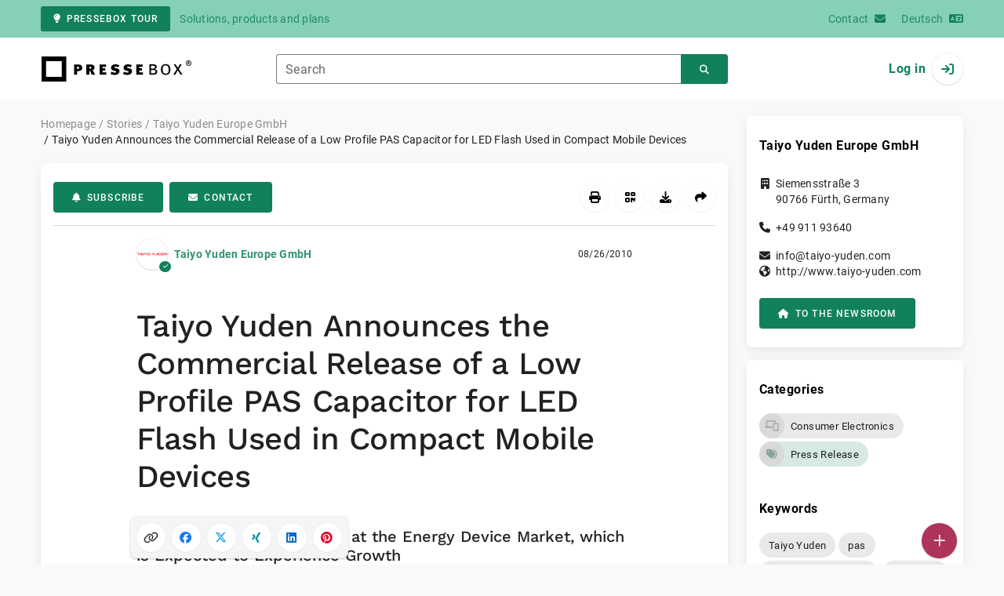

--- FILE ---
content_type: text/html; charset=UTF-8
request_url: https://www.pressebox.com/pressrelease/taiyo-yuden-europe-gmbh/Taiyo-Yuden-Announces-the-Commercial-Release-of-a-Low-Profile-PAS-Capacitor-for-LED-Flash-Used-in-Compact-Mobile-Devices/boxid/368745
body_size: 38569
content:
<!DOCTYPE html>
<html lang="en-US" data-unn-base-page="two-columns" data-unn-page="press-release.show">
<!--suppress HtmlRequiredTitleElement-->
<head prefix="article: http://ogp.me/ns/article# fb: http://ogp.me/ns/fb# og: http://ogp.me/ns#">
    <meta charset="utf-8" />
<meta http-equiv="X-UA-Compatible" content="IE=edge" />
<meta name="description" content="Taiyo Yuden Europe GmbH, " />
<meta name="keywords" content="Taiyo Yuden, pas, Energy saving Device, LED Flash, Moblie Phone, cellular phone" />
<meta name="publisher" content="unn | UNITED NEWS NETWORK GmbH" />
<meta name="robots" content="index,follow,max-snippet:-1,max-image-preview:large" />
<meta name="theme-color" content="#ffffff" />
<meta name="viewport" content="width=device-width, initial-scale=1.0" />
            <meta property="fb:app_id" content="143739285693586" />
            <meta property="og:type" content="article" />
            <meta property="og:url" content="https://www.pressebox.com/pressrelease/taiyo-yuden-europe-gmbh/taiyo-yuden-announces-the-commercial-release-of-a-low-profile-pas-capacitor-for-led-flash-used-in-compact-mobile-devices/boxid/368745" />
            <meta property="og:title" content="Taiyo Yuden Announces the Commercial Release of a Low Profile PAS Capacitor for LED Flash Used in Compact Mobile Devices" />
            <meta property="og:description" content="Bolstering Initiatives Aimed at the Energy Device Market, which is Expected to Experience Growth" />
            <meta property="article:tag" content="Taiyo Yuden" />
            <meta property="article:tag" content="pas" />
            <meta property="article:tag" content="Energy saving Device" />
            <meta property="article:tag" content="LED Flash" />
            <meta property="article:tag" content="Moblie Phone" />
            <meta property="article:tag" content="cellular phone" />
            <meta property="article:published_time" content="2010-08-26T14:40:00+02:00" />
            <meta property="article:modified_time" content="2010-08-26T14:40:21+02:00" />
            <meta property="og:image" content="https://cdn.pressebox.de/a/21480359ec050517/attachments/0319306.attachment/filename/PAS2126+AUG10.JPG" />
    
<title>Taiyo Yuden Announces the Commercial Release of a Low Profile PAS Capacitor for LED Flash Used in Compact Mobile Devices, Taiyo Yuden Europe GmbH, Story - PresseBox</title>

                    <link href="https://www.pressebox.com/pressrelease/taiyo-yuden-europe-gmbh/taiyo-yuden-announces-the-commercial-release-of-a-low-profile-pas-capacitor-for-led-flash-used-in-compact-mobile-devices/boxid/368745" rel="canonical" />
        

<!--suppress HtmlUnknownTarget-->
<link href="/opensearch.xml" rel="search" type="application/opensearchdescription+xml" title="PresseBox press release search" />

<!--suppress HtmlUnknownTarget-->
<link href="/favicon.ico" rel="shortcut icon" type="image/x-icon" />

<!--suppress ALL-->
<script>if(!"gdprAppliesGlobally" in window){window.gdprAppliesGlobally=true}if(!("cmp_id" in window)||window.cmp_id<1){window.cmp_id=0}if(!("cmp_cdid" in window)){window.cmp_cdid=22815}if(!("cmp_params" in window)){window.cmp_params=""}if(!("cmp_host" in window)){window.cmp_host="d.delivery.consentmanager.net"}if(!("cmp_cdn" in window)){window.cmp_cdn="cdn.consentmanager.net"}if(!("cmp_proto" in window)){window.cmp_proto="https:"}if(!("cmp_codesrc" in window)){window.cmp_codesrc="1"}window.cmp_getsupportedLangs=function(){var b=["DE","EN","FR","IT","NO","DA","FI","ES","PT","RO","BG","ET","EL","GA","HR","LV","LT","MT","NL","PL","SV","SK","SL","CS","HU","RU","SR","ZH","TR","UK","AR","BS"];if("cmp_customlanguages" in window){for(var a=0;a<window.cmp_customlanguages.length;a++){b.push(window.cmp_customlanguages[a].l.toUpperCase())}}return b};window.cmp_getRTLLangs=function(){var a=["AR"];if("cmp_customlanguages" in window){for(var b=0;b<window.cmp_customlanguages.length;b++){if("r" in window.cmp_customlanguages[b]&&window.cmp_customlanguages[b].r){a.push(window.cmp_customlanguages[b].l)}}}return a};window.cmp_getlang=function(j){if(typeof(j)!="boolean"){j=true}if(j&&typeof(cmp_getlang.usedlang)=="string"&&cmp_getlang.usedlang!==""){return cmp_getlang.usedlang}var g=window.cmp_getsupportedLangs();var c=[];var f=location.hash;var e=location.search;var a="languages" in navigator?navigator.languages:[];if(f.indexOf("cmplang=")!=-1){c.push(f.substr(f.indexOf("cmplang=")+8,2).toUpperCase())}else{if(e.indexOf("cmplang=")!=-1){c.push(e.substr(e.indexOf("cmplang=")+8,2).toUpperCase())}else{if("cmp_setlang" in window&&window.cmp_setlang!=""){c.push(window.cmp_setlang.toUpperCase())}else{if(a.length>0){for(var d=0;d<a.length;d++){c.push(a[d])}}}}}if("language" in navigator){c.push(navigator.language)}if("userLanguage" in navigator){c.push(navigator.userLanguage)}var h="";for(var d=0;d<c.length;d++){var b=c[d].toUpperCase();if(g.indexOf(b)!=-1){h=b;break}if(b.indexOf("-")!=-1){b=b.substr(0,2)}if(g.indexOf(b)!=-1){h=b;break}}if(h==""&&typeof(cmp_getlang.defaultlang)=="string"&&cmp_getlang.defaultlang!==""){return cmp_getlang.defaultlang}else{if(h==""){h="EN"}}h=h.toUpperCase();return h};(function(){var u=document;var v=u.getElementsByTagName;var h=window;var o="";var b="_en";if("cmp_getlang" in h){o=h.cmp_getlang().toLowerCase();if("cmp_customlanguages" in h){for(var q=0;q<h.cmp_customlanguages.length;q++){if(h.cmp_customlanguages[q].l.toUpperCase()==o.toUpperCase()){o="en";break}}}b="_"+o}function x(i,e){var w="";i+="=";var s=i.length;var d=location;if(d.hash.indexOf(i)!=-1){w=d.hash.substr(d.hash.indexOf(i)+s,9999)}else{if(d.search.indexOf(i)!=-1){w=d.search.substr(d.search.indexOf(i)+s,9999)}else{return e}}if(w.indexOf("&")!=-1){w=w.substr(0,w.indexOf("&"))}return w}var k=("cmp_proto" in h)?h.cmp_proto:"https:";if(k!="http:"&&k!="https:"){k="https:"}var g=("cmp_ref" in h)?h.cmp_ref:location.href;var j=u.createElement("script");j.setAttribute("data-cmp-ab","1");var c=x("cmpdesign","cmp_design" in h?h.cmp_design:"");var f=x("cmpregulationkey","cmp_regulationkey" in h?h.cmp_regulationkey:"");var r=x("cmpgppkey","cmp_gppkey" in h?h.cmp_gppkey:"");var n=x("cmpatt","cmp_att" in h?h.cmp_att:"");j.src=k+"//"+h.cmp_host+"/delivery/cmp.php?"+("cmp_id" in h&&h.cmp_id>0?"id="+h.cmp_id:"")+("cmp_cdid" in h?"&cdid="+h.cmp_cdid:"")+"&h="+encodeURIComponent(g)+(c!=""?"&cmpdesign="+encodeURIComponent(c):"")+(f!=""?"&cmpregulationkey="+encodeURIComponent(f):"")+(r!=""?"&cmpgppkey="+encodeURIComponent(r):"")+(n!=""?"&cmpatt="+encodeURIComponent(n):"")+("cmp_params" in h?"&"+h.cmp_params:"")+(u.cookie.length>0?"&__cmpfcc=1":"")+"&l="+o.toLowerCase()+"&o="+(new Date()).getTime();j.type="text/javascript";j.async=true;if(u.currentScript&&u.currentScript.parentElement){u.currentScript.parentElement.appendChild(j)}else{if(u.body){u.body.appendChild(j)}else{var t=v("body");if(t.length==0){t=v("div")}if(t.length==0){t=v("span")}if(t.length==0){t=v("ins")}if(t.length==0){t=v("script")}if(t.length==0){t=v("head")}if(t.length>0){t[0].appendChild(j)}}}var m="js";var p=x("cmpdebugunminimized","cmpdebugunminimized" in h?h.cmpdebugunminimized:0)>0?"":".min";var a=x("cmpdebugcoverage","cmp_debugcoverage" in h?h.cmp_debugcoverage:"");if(a=="1"){m="instrumented";p=""}var j=u.createElement("script");j.src=k+"//"+h.cmp_cdn+"/delivery/"+m+"/cmp"+b+p+".js";j.type="text/javascript";j.setAttribute("data-cmp-ab","1");j.async=true;if(u.currentScript&&u.currentScript.parentElement){u.currentScript.parentElement.appendChild(j)}else{if(u.body){u.body.appendChild(j)}else{var t=v("body");if(t.length==0){t=v("div")}if(t.length==0){t=v("span")}if(t.length==0){t=v("ins")}if(t.length==0){t=v("script")}if(t.length==0){t=v("head")}if(t.length>0){t[0].appendChild(j)}}}})();window.cmp_addFrame=function(b){if(!window.frames[b]){if(document.body){var a=document.createElement("iframe");a.style.cssText="display:none";if("cmp_cdn" in window&&"cmp_ultrablocking" in window&&window.cmp_ultrablocking>0){a.src="//"+window.cmp_cdn+"/delivery/empty.html"}a.name=b;a.setAttribute("title","Intentionally hidden, please ignore");a.setAttribute("role","none");a.setAttribute("tabindex","-1");document.body.appendChild(a)}else{window.setTimeout(window.cmp_addFrame,10,b)}}};window.cmp_rc=function(h){var b=document.cookie;var f="";var d=0;while(b!=""&&d<100){d++;while(b.substr(0,1)==" "){b=b.substr(1,b.length)}var g=b.substring(0,b.indexOf("="));if(b.indexOf(";")!=-1){var c=b.substring(b.indexOf("=")+1,b.indexOf(";"))}else{var c=b.substr(b.indexOf("=")+1,b.length)}if(h==g){f=c}var e=b.indexOf(";")+1;if(e==0){e=b.length}b=b.substring(e,b.length)}return(f)};window.cmp_stub=function(){var a=arguments;__cmp.a=__cmp.a||[];if(!a.length){return __cmp.a}else{if(a[0]==="ping"){if(a[1]===2){a[2]({gdprApplies:gdprAppliesGlobally,cmpLoaded:false,cmpStatus:"stub",displayStatus:"hidden",apiVersion:"2.2",cmpId:31},true)}else{a[2](false,true)}}else{if(a[0]==="getUSPData"){a[2]({version:1,uspString:window.cmp_rc("")},true)}else{if(a[0]==="getTCData"){__cmp.a.push([].slice.apply(a))}else{if(a[0]==="addEventListener"||a[0]==="removeEventListener"){__cmp.a.push([].slice.apply(a))}else{if(a.length==4&&a[3]===false){a[2]({},false)}else{__cmp.a.push([].slice.apply(a))}}}}}}};window.cmp_gpp_ping=function(){return{gppVersion:"1.0",cmpStatus:"stub",cmpDisplayStatus:"hidden",supportedAPIs:["tcfca","usnat","usca","usva","usco","usut","usct"],cmpId:31}};window.cmp_gppstub=function(){var a=arguments;__gpp.q=__gpp.q||[];if(!a.length){return __gpp.q}var g=a[0];var f=a.length>1?a[1]:null;var e=a.length>2?a[2]:null;if(g==="ping"){return window.cmp_gpp_ping()}else{if(g==="addEventListener"){__gpp.e=__gpp.e||[];if(!("lastId" in __gpp)){__gpp.lastId=0}__gpp.lastId++;var c=__gpp.lastId;__gpp.e.push({id:c,callback:f});return{eventName:"listenerRegistered",listenerId:c,data:true,pingData:window.cmp_gpp_ping()}}else{if(g==="removeEventListener"){var h=false;__gpp.e=__gpp.e||[];for(var d=0;d<__gpp.e.length;d++){if(__gpp.e[d].id==e){__gpp.e[d].splice(d,1);h=true;break}}return{eventName:"listenerRemoved",listenerId:e,data:h,pingData:window.cmp_gpp_ping()}}else{if(g==="getGPPData"){return{sectionId:3,gppVersion:1,sectionList:[],applicableSections:[0],gppString:"",pingData:window.cmp_gpp_ping()}}else{if(g==="hasSection"||g==="getSection"||g==="getField"){return null}else{__gpp.q.push([].slice.apply(a))}}}}}};window.cmp_msghandler=function(d){var a=typeof d.data==="string";try{var c=a?JSON.parse(d.data):d.data}catch(f){var c=null}if(typeof(c)==="object"&&c!==null&&"__cmpCall" in c){var b=c.__cmpCall;window.__cmp(b.command,b.parameter,function(h,g){var e={__cmpReturn:{returnValue:h,success:g,callId:b.callId}};d.source.postMessage(a?JSON.stringify(e):e,"*")})}if(typeof(c)==="object"&&c!==null&&"__uspapiCall" in c){var b=c.__uspapiCall;window.__uspapi(b.command,b.version,function(h,g){var e={__uspapiReturn:{returnValue:h,success:g,callId:b.callId}};d.source.postMessage(a?JSON.stringify(e):e,"*")})}if(typeof(c)==="object"&&c!==null&&"__tcfapiCall" in c){var b=c.__tcfapiCall;window.__tcfapi(b.command,b.version,function(h,g){var e={__tcfapiReturn:{returnValue:h,success:g,callId:b.callId}};d.source.postMessage(a?JSON.stringify(e):e,"*")},b.parameter)}if(typeof(c)==="object"&&c!==null&&"__gppCall" in c){var b=c.__gppCall;window.__gpp(b.command,function(h,g){var e={__gppReturn:{returnValue:h,success:g,callId:b.callId}};d.source.postMessage(a?JSON.stringify(e):e,"*")},"parameter" in b?b.parameter:null,"version" in b?b.version:1)}};window.cmp_setStub=function(a){if(!(a in window)||(typeof(window[a])!=="function"&&typeof(window[a])!=="object"&&(typeof(window[a])==="undefined"||window[a]!==null))){window[a]=window.cmp_stub;window[a].msgHandler=window.cmp_msghandler;window.addEventListener("message",window.cmp_msghandler,false)}};window.cmp_setGppStub=function(a){if(!(a in window)||(typeof(window[a])!=="function"&&typeof(window[a])!=="object"&&(typeof(window[a])==="undefined"||window[a]!==null))){window[a]=window.cmp_gppstub;window[a].msgHandler=window.cmp_msghandler;window.addEventListener("message",window.cmp_msghandler,false)}};window.cmp_addFrame("__cmpLocator");if(!("cmp_disableusp" in window)||!window.cmp_disableusp){window.cmp_addFrame("__uspapiLocator")}if(!("cmp_disabletcf" in window)||!window.cmp_disabletcf){window.cmp_addFrame("__tcfapiLocator")}if(!("cmp_disablegpp" in window)||!window.cmp_disablegpp){window.cmp_addFrame("__gppLocator")}window.cmp_setStub("__cmp");if(!("cmp_disabletcf" in window)||!window.cmp_disabletcf){window.cmp_setStub("__tcfapi")}if(!("cmp_disableusp" in window)||!window.cmp_disableusp){window.cmp_setStub("__uspapi")}if(!("cmp_disablegpp" in window)||!window.cmp_disablegpp){window.cmp_setGppStub("__gpp")};</script>

<link rel="preload" as="style" href="https://www.pressebox.com/build/assets/app-79a06cd2.css" /><link rel="stylesheet" href="https://www.pressebox.com/build/assets/app-79a06cd2.css" /><style >[wire\:loading], [wire\:loading\.delay], [wire\:loading\.inline-block], [wire\:loading\.inline], [wire\:loading\.block], [wire\:loading\.flex], [wire\:loading\.table], [wire\:loading\.grid], [wire\:loading\.inline-flex] {display: none;}[wire\:loading\.delay\.shortest], [wire\:loading\.delay\.shorter], [wire\:loading\.delay\.short], [wire\:loading\.delay\.long], [wire\:loading\.delay\.longer], [wire\:loading\.delay\.longest] {display:none;}[wire\:offline] {display: none;}[wire\:dirty]:not(textarea):not(input):not(select) {display: none;}input:-webkit-autofill, select:-webkit-autofill, textarea:-webkit-autofill {animation-duration: 50000s;animation-name: livewireautofill;}@keyframes livewireautofill { from {} }</style>
</head>
<body class="d-flex flex-column"  itemscope itemtype="http://schema.org/NewsArticle" >
<nav class="navbar navbar-light bg-primary-200 text-primary-700 py-0 shadow-0 small d-print-none" data-unn-component="global.toolbar" data-unn-component-instance-id="A7aMBbLKRzqtMAzIuCmi">
    <div class="container">
        <a
            href="https://info.pressebox.de/"
            target="_blank"
            class="btn btn-primary btn-sm"
            data-unn-ga-category="global toolbar"
            data-unn-ga-label="PresseBox tour"
        >
            <i class="fas fa-lightbulb cme-2" aria-hidden="true"></i>PresseBox tour
        </a>
        <span class="d-none d-md-inline text-body2 cms-3 ">Solutions, products and plans</span>

        <a href="https://info.pressebox.de/kontakt/" target="_blank" class="ms-auto">
            <span class="d-none d-sm-inline text-body2">Contact</span><i class="fas fa-envelope cms-2" aria-hidden="true"></i>
        </a>
                                    
                <a href="https://www.pressebox.de" class="cms-5">
                    <span class="d-none d-sm-inline text-body2">Deutsch</span><i class="fas fa-language cms-2" aria-hidden="true"></i>
                </a>
                        </div>
</nav>
<nav class="bg-white navbar navbar-light py-0 shadow-0 position-sticky d-print-none" data-unn-component="global.top-bar" data-unn-component-instance-id="KdsH6qnH6hYNVzKv8vUB">
    <div class="container">
        <div class="row flex-fill align-items-center">
            <div class="col-auto col-sm-5 col-md-4 col-lg-3 order-1 d-flex flex-fill align-items-center">
                <a href="/" class="d-inline-flex navbar-brand m-0 p-0 logo logo-dark">
                    <span class="visually-hidden-focusable">To the home page</span>
                </a>
            </div>

                            <div class="col-auto col-sm-5 col-lg-6 order-3 order-sm-2 d-none d-sm-flex pt-3 pt-sm-0 flex-fill align-items-center js-search-form-wrapper">
                    <form method="post" action="https://www.pressebox.com/pressrelease/search" class="w-100">
                        <div class="input-group flex-nowrap">
                            <div data-unn-component="global.clearable-input" data-unn-component-instance-id="0OBiddIgczkVLq1aBSsx" class="flex-fill force-hide">
    <div class="form-outline">
                                    <input
                                        id="search_KdsH6qnH6hYNVzKv8vUB"
                                        name="keywords"
                                        type="search"
                                        value=""
                                        class="form-control"
                                        required
                                        minlength="2"
                                    />
                                    <label class="form-label text-truncate" for="search_KdsH6qnH6hYNVzKv8vUB">Search</label>
                                </div>
    <button type="button" class="clear" aria-label="Reset"><i class="far fa-times" aria-hidden="true"></i></button>
</div>
                            <button
                                type="submit"
                                class="btn btn-primary"
                                aria-label="Search"
                                data-unn-ga-category="global top bar"
                                data-unn-ga-label="Search"
                            >
                                <i class="fas fa-search" aria-hidden="true"></i>
                            </button>
                        </div>

                        <input type="hidden" name="_token" value="tqmOK8zH4TkpqtqwIYDSV5kOD0PeDrG4Qd8fn0Y1">                    </form>
                </div>

                <div class="col-auto col-sm-2 col-md-3 order-2 order-sm-3 d-flex align-items-center">
                    <div class="d-flex w-100 align-items-center justify-content-end">
                        <button type="button" class="d-sm-none btn btn-primary btn-floating cme-5 js-search-toggle" aria-label="Search">
                            <i class="fas fa-search" aria-hidden="true"></i>
                        </button>

                                                    <a
                                href="/login"
                                class="d-flex align-items-center fw-bold"
                                data-mdb-toggle="modal"
                                data-mdb-target="#login"
                            >
                                <span class="d-none d-md-inline-block cme-2 pe-none">Log in</span>
                                <span class="avatar bg-white rounded-circle shadow-1-strong pe-none">
                                    <i class="fas fa-sign-in" aria-hidden="true"></i>
                                </span>
                            </a>
                                            </div>
                </div>
                    </div>
    </div>
</nav>

<div class="flex-fill flex-shrink-0 cmt-5 cmb-5">
    <div class="container h-100">
        <div class="row g-4 h-100">
            <div class="col-md-7 col-lg-8 col-xl-9">
                    <nav class="d-print-none" data-unn-component="global.breadcrumbs" data-unn-component-instance-id="bpMSIzLnnX4TPzEU05lj">
    <ol itemscope itemtype="http://schema.org/BreadcrumbList" class="breadcrumb">
                    <li
                class="breadcrumb-item text-body2"
                itemprop="itemListElement"
                itemscope
                itemtype="http://schema.org/ListItem"
            >
                <a href="/" itemprop="item">
                    <span itemprop="name">Homepage</span>
                </a>
                <meta itemprop="position" content="1" />
            </li>
                    <li
                class="breadcrumb-item text-body2"
                itemprop="itemListElement"
                itemscope
                itemtype="http://schema.org/ListItem"
            >
                <a href="/pressrelease" itemprop="item">
                    <span itemprop="name">Stories</span>
                </a>
                <meta itemprop="position" content="2" />
            </li>
                    <li
                class="breadcrumb-item text-body2"
                itemprop="itemListElement"
                itemscope
                itemtype="http://schema.org/ListItem"
            >
                <a href="/newsroom/taiyo-yuden-europe-gmbh/press-releases" itemprop="item">
                    <span itemprop="name">Taiyo Yuden Europe GmbH</span>
                </a>
                <meta itemprop="position" content="3" />
            </li>
                    <li
                class="breadcrumb-item active pe-none text-body2"
                itemprop="itemListElement"
                itemscope
                itemtype="http://schema.org/ListItem"
            >
                <a href="/pressrelease/taiyo-yuden-europe-gmbh/taiyo-yuden-announces-the-commercial-release-of-a-low-profile-pas-capacitor-for-led-flash-used-in-compact-mobile-devices/boxid/368745" itemprop="item">
                    <span itemprop="name">Taiyo Yuden Announces the Commercial Release of a Low Profile PAS Capacitor for LED Flash Used in Compact Mobile Devices</span>
                </a>
                <meta itemprop="position" content="4" />
            </li>
            </ol>
</nav>

    <main class="card overflow-hidden">
        <div class="card-body">
            <div class="d-flex flex-wrap align-items-center cpb-4 cmb-4 border-hr border-bottom d-print-none" data-unn-component="press-release.toolbar" data-unn-component-instance-id="VTFlxmASOrkvStO9wsQK">
            <button
            type="button"
            class="btn btn-primary text-nowrap"
            data-mdb-toggle="modal"
            data-mdb-target="#subscribe-to-press-releases"
            data-unn-ga-category="pr toolbar"
            data-unn-ga-label="Subscribe"
        >
            <i class="fas fa-bell cme-2" aria-hidden="true"></i>Subscribe
        </button>
                            <a
                href="javascript:void(0)"
                class="btn btn-primary text-nowrap cms-2"
                data-mdb-toggle="modal"
                data-mdb-target="#contact"
                data-unn-email-hash="ecf130f048cd60208aaa17b81236b50923d19b6f671c977b5fe98be358b2be55"
                data-unn-email-subject="Contact request for your story &quot;Taiyo Yuden Announces the Commercial Release of a Low Profile PAS Capacitor for LED Flash Used in Compact Mobile Devices&quot;"
                data-unn-ga-category="pr toolbar"
                data-unn-ga-label="Contact"
            >
                <i class="fas fa-envelope cme-2" aria-hidden="true"></i>Contact
            </a>
                        
            <div class="ms-auto d-flex">
            <button
                type="button"
                class="btn btn-white btn-floating text-reset dropdown-toggle d-lg-none"
                title="Actions"
                aria-expanded="false"
                aria-label="Actions"
                data-mdb-toggle="dropdown"
            >
                <i class="fas fa-lg fa-ellipsis-v" aria-hidden="true"></i>
            </button>
            <div class="dropdown-menu dropdown-menu-end d-lg-none bg-neutral-50 cp-2 cms-2 cmt-2">
                <div class="actions d-flex">
    <button
        type="button"
        class="btn btn-white btn-floating text-reset cms-2 js-print"
        title="Print"
        aria-label="Print"
        data-unn-ga-category="pr toolbar"
        data-unn-ga-label="Print"
    >
        <i class="fas fa-lg fa-print" aria-hidden="true"></i>
    </button>

    <button
        type="button"
        class="btn btn-white btn-floating text-reset cms-2"
        title="Get QR Code"
        aria-label="Get QR Code"
        data-mdb-toggle="modal"
        data-mdb-target="#qr-code"
        data-unn-ga-category="pr toolbar"
        data-unn-ga-label="Get QR Code"
    >
        <i class="fas fa-lg fa-qrcode" aria-hidden="true"></i>
    </button>

            <button
            type="button"
            class="btn btn-white btn-floating text-reset cms-2"
            title="Download"
            aria-label="Download"
            data-mdb-toggle="modal"
            data-mdb-target="#request-publication-download"
            data-unn-ga-category="pr toolbar"
            data-unn-ga-label="Download"
        >
            <i class="fas fa-lg fa-download" aria-hidden="true"></i>
        </button>

        <button
            type="button"
            class="btn btn-white btn-floating text-reset cms-2"
            title="Recommend"
            aria-label="Recommend"
            data-mdb-toggle="modal"
            data-mdb-target="#recommend"
            data-unn-ga-category="pr toolbar"
            data-unn-ga-label="Recommend"
        >
            <i class="fas fa-lg fa-share" aria-hidden="true"></i>
        </button>
    </div>
            </div>

            <div class="d-none d-lg-block">
                <div class="actions d-flex">
    <button
        type="button"
        class="btn btn-white btn-floating text-reset cms-2 js-print"
        title="Print"
        aria-label="Print"
        data-unn-ga-category="pr toolbar"
        data-unn-ga-label="Print"
    >
        <i class="fas fa-lg fa-print" aria-hidden="true"></i>
    </button>

    <button
        type="button"
        class="btn btn-white btn-floating text-reset cms-2"
        title="Get QR Code"
        aria-label="Get QR Code"
        data-mdb-toggle="modal"
        data-mdb-target="#qr-code"
        data-unn-ga-category="pr toolbar"
        data-unn-ga-label="Get QR Code"
    >
        <i class="fas fa-lg fa-qrcode" aria-hidden="true"></i>
    </button>

            <button
            type="button"
            class="btn btn-white btn-floating text-reset cms-2"
            title="Download"
            aria-label="Download"
            data-mdb-toggle="modal"
            data-mdb-target="#request-publication-download"
            data-unn-ga-category="pr toolbar"
            data-unn-ga-label="Download"
        >
            <i class="fas fa-lg fa-download" aria-hidden="true"></i>
        </button>

        <button
            type="button"
            class="btn btn-white btn-floating text-reset cms-2"
            title="Recommend"
            aria-label="Recommend"
            data-mdb-toggle="modal"
            data-mdb-target="#recommend"
            data-unn-ga-category="pr toolbar"
            data-unn-ga-label="Recommend"
        >
            <i class="fas fa-lg fa-share" aria-hidden="true"></i>
        </button>
    </div>
            </div>
        </div>
    </div>

            <div class="row g-0">
                <div class="col-lg-9 mx-auto">
                                            <div class="d-none d-print-block text-body2">
    <div class="row g-3">
        <div class="col-10 d-flex align-items-center">
            <div class="logo logo-dark"></div>
        </div>
        <div class="col-2 d-flex align-items-center">
            <img
                src="[data-uri]"
                class="w-100 qr-code"
                alt="QR code for the current URL"
            />
        </div>
    </div>

    <p class="cpy-2 m-0 border-bottom border-2">Story Box-ID: 368745</p>

    <div class="cpy-2 cmb-6 border-bottom border-2">
        <div class="row g-3">
            <div class="col-8">
                <strong class="d-block">Taiyo Yuden Europe GmbH</strong>
                                    <span class="d-block">Siemensstraße 3</span>
                                                    <span>90766</span>
                                                    <span>Fürth</span>,
                                                    <span>Germany</span>
                                                    <span class="d-block fw-bold">http://www.taiyo-yuden.com</span>
                            </div>
            <div class="col-4 text-end">
                                     <strong class="d-block">Contact</strong>
                                                                                                        Mr
                                                                                                                    Harald
                                                        Sauer
                                                                                                            <span class="d-block">+49 911 93640</span>
                                                                                                        <span class="d-block fw-bold" data-unn-email-hash="ecf130f048cd60208aaa17b81236b50923d19b6f671c977b5fe98be358b2be55"></span>
                                                                         </div>
        </div>
    </div>
</div>
                    
                    <div class="d-flex align-items-center cmb-12">
                        <div class="d-inline-flex position-relative cme-2 d-print-none" style="font-size: 18px;" data-unn-component="global.avatar" data-unn-component-instance-id="eEM52dFQbrRo8YcX1ltU">
            <!--suppress HtmlRequiredAltAttribute, RequiredAttributes-->
        <img class="object-fit-contain bg-white rounded-circle shadow-1-strong" width="40" height="40" loading="lazy" src="https://cdn.pressebox.de/f/25cf925e417ae272/logos/89646/500_500.gif" alt="Company logo of Taiyo Yuden Europe GmbH" />
    
            <i
            class="fas fa-check badge d-flex align-items-center justify-content-center position-absolute rounded-circle bg-primary text-white"
            aria-hidden="true"
        ></i>
    </div>
                        <span class="text-body2 text-truncate d-print-none">
                                                            <a href="https://www.pressebox.com/newsroom/taiyo-yuden-europe-gmbh/press-releases" rel="author" class="fw-bold">Taiyo Yuden Europe GmbH</a>
                                                    </span>
                        <time
                            datetime="2010-08-26T14:40:00+02:00"
                            class="ms-auto cps-2 text-caption text-nowrap"
                            itemprop="datePublished"
                        >
                            08/26/2010
                        </time>
                    </div>

                    <article>
                        <h1 class="cmb-10" itemprop="headline" lang="en">Taiyo Yuden Announces the Commercial Release of a Low Profile PAS Capacitor for LED Flash Used in Compact Mobile Devices</h1>

                                                    <h2 class="h5 cmb-10" itemprop="alternativeHeadline" lang="en">Bolstering Initiatives Aimed at the Energy Device Market, which is Expected to Experience Growth</h2>
                        
                                                    <div id="attachments-carousel_WGe3cc1tmBDc6eXGRZWE" class="carousel slide cmb-10" data-mdb-interval="false" data-mdb-ride="carousel" data-unn-component="global.attachments-carousel" data-unn-component-instance-id="WGe3cc1tmBDc6eXGRZWE">
        <div class="carousel-inner">
                    <a onclick="Livewire.emit(&quot;updateAttachmentDetails&quot;, &quot;[base64]/Du/LekIFHBeWo/nbU14Djn7jjI0C9RO4NcXUDo33pJ2aT+7HyQwpXh0KWrELBm5Gtg1aA+IsUv9UutGWSTaNlA/tBjzF4dbLxOeEjFDogntobFe5yP6F2TluGcSnahQ6eoeheFgKwwWkBaUpiAYRERZnHmF9CsDim2CMkw+53HA8xzWOSPXgZL17lYpx3koz+D+k+aaj+SDd+N90oyfJIZMs4AZETDv+Y7pP2406nUazuCyVtDeZ2OvyRB/dcDt3sZy+gnX3uTadhtm2KGzTldeHcj3ITbw23cLSm6xrsAnk+BPIczuR51RQ1PpuYG1DALdhrw5TQdxxzHNFkReI0h5KkJKXLK8dk9Ld4w/CjVBC2GU9r/OFqjcOXfQ7/hJ3iA5hwEE6/AA==&quot;)" role="button" data-unn-component="global.attachment-details-link" data-unn-component-instance-id="JN9xCOKBmSPRuIv7s09z" class="carousel-item text-reset active">
    <figure class="mb-0">
                    <div class="position-relative overflow-hidden ar-16-10" data-unn-component="global.image" data-unn-component-instance-id="dXX5ybxeQYBYqDhE8Abe" itemprop="image" itemscope="itemscope" itemtype="https://schema.org/ImageObject">
            <meta itemprop="representativeOfPage" content="true" />
    
            <meta itemprop="url" content="https://cdn.pressebox.de/a/21480359ec050517/attachments/0319306.attachment/filename/PAS2126+AUG10.JPG" />
                    <meta itemprop="caption" lang="en" content="Picture" />
                            
    <picture>
                                    <source srcset="https://cdn.pressebox.de/r/5be5503de002bc93/attachments/31/93/06/thumbnail_319306_746x466.webp" type="image/webp" />
                                                <source srcset="https://cdn.pressebox.de/r/24692d6734ed90ae/attachments/31/93/06/thumbnail_319306_746x466.jpg" type="image/jpeg" />
                    
        <!--suppress HtmlRequiredAltAttribute, RequiredAttributes-->
        <img
            width="648" src="https://cdn.pressebox.de/r/24692d6734ed90ae/attachments/31/93/06/thumbnail_319306_746x466.jpg" height="466" alt="PAS2126 AUG10.JPG" loading="eager"
            class="position-absolute object-fit-cover blur"
        />
    </picture>
    <picture
        itemprop="thumbnail"
        itemscope itemtype="https://schema.org/ImageObject">
        <meta itemprop="width" content="648" />
        <meta itemprop="height" content="466" />
                    <meta itemprop="caption" lang="en" content="Picture" />
                
                                    <source
                    srcset="https://cdn.pressebox.de/r/5be5503de002bc93/attachments/31/93/06/thumbnail_319306_746x466.webp"
                    type="image/webp" />
                                                <source
                    srcset="https://cdn.pressebox.de/r/24692d6734ed90ae/attachments/31/93/06/thumbnail_319306_746x466.jpg"
                    type="image/jpeg" />
                    
        <!--suppress HtmlRequiredAltAttribute, RequiredAttributes-->
        <img
            width="648" src="https://cdn.pressebox.de/r/24692d6734ed90ae/attachments/31/93/06/thumbnail_319306_746x466.jpg" height="466" alt="PAS2126 AUG10.JPG" loading="eager"
            class="position-absolute object-fit-contain w-100 h-100"
            aria-hidden="true"
            itemprop="url"
        />
    </picture>

    
</div>
                    <figcaption class="text-caption text-truncate cmt-3" lang="en">Picture</figcaption>
                </figure>
</a>
            </div>
    </div>
                        
                        <div class="articleBodyContainer ">
                                                            <meta itemprop="isAccessibleForFree" content="true" />
                                                        (PresseBox)
                            
                            (<span itemprop="dateline"><a href="/pressrelease/search/keywords/Tokyo"><span itemprop="locationCreated">Tokyo</span></a>, <time datetime="2010-08-26T14:40:00+02:00">08/26/2010</time></span>)
                            <div class="d-inline" itemprop="articleBody" lang="en"></div>

                                                            <div class="d-print-none cmt-10" data-unn-component="global.attachments-list" data-unn-component-instance-id="0QJEIu9DyRPeeQEZCRdj">
    <h3 class="text-body1 fw-bold cmb-6">Attachments</h3>
    <ul class="fa-ul text-body2 mb-0">
                    <li>
                <span class="fa-li text-muted"><i class="fas fa-file-pdf fa-lg"></i></span>
                <a onclick="Livewire.emit(&quot;updateAttachmentDetails&quot;, &quot;[base64]/ZPc1WFG21PnzrOCh7GOV3nXFMbbU8bJ1jVd1A6w77um/KlkmFvAEfy4dDBoSCarJ/NzlrwLHPzLEJIN4cq1zP1C1M+aVXXM0Op8mD5K4OgzQpwsDHkK2DlgP/i5S+zy60dbaapWUD+0FPBXh3svEN4ROUOiCe2hsV3gqvUDunLcW44m2kQ2You5eIAzY4J0xAmWXAeFWQbI3ZpQSLU4KLFMc5dm91PKakSOP80dt48S6jSe8sKfkf2n3ScLxqN/2w3QQEKdNMwKpIsySr/rHdJ+3lzufJrO5LJW0N5m4+9okH90wO3eJXz6FdfOlNp2HxtSlv0dzXhfNjspv5aLiFkzVd12AXyMshkJcwkpfHpqzxGGI530p7FTj/IDDDEJMSBMsFEYLc5OKPwPEUL3rHsJAKwjXGV/c3fNLn8BvYKTaACSfg/Bs=&quot;)" role="button" data-unn-component="global.attachment-details-link" data-unn-component-instance-id="B4enq3JRHHrvM0eoQaKy" class="text-truncate-multiline text-truncate-multiline-2">
    PAS2126.pdf
</a>
            </li>
            </ul>
</div>
                                                                                </div>
                    </article>
                </div>
            </div>

                            <aside class="bg-neutral-50 cpy-10 cmx-ncard-x cmy-10 d-print-none">
                    <div class="card-body py-0">
                        <div class="row g-0">
                            <div class="col-lg-9 mx-auto">
                                <div class="row gx-3 gy-5">
                                                                            <div class="col-xl-6">
                                            <h3 class="text-caption fw-bold cmb-4">Share story:</h3>
                                            <div data-unn-component="global.share-bar" data-unn-component-instance-id="mT3KHQQhLtnhOGwPXlqS">
    <form wire:id="eQaYiLUVdxd2DUgkz0g7" wire:initial-data="{&quot;fingerprint&quot;:{&quot;id&quot;:&quot;eQaYiLUVdxd2DUgkz0g7&quot;,&quot;name&quot;:&quot;form.share&quot;,&quot;locale&quot;:&quot;en_US&quot;,&quot;path&quot;:&quot;pressrelease\/taiyo-yuden-europe-gmbh\/Taiyo-Yuden-Announces-the-Commercial-Release-of-a-Low-Profile-PAS-Capacitor-for-LED-Flash-Used-in-Compact-Mobile-Devices\/boxid\/368745&quot;,&quot;method&quot;:&quot;GET&quot;,&quot;v&quot;:&quot;acj&quot;},&quot;effects&quot;:{&quot;listeners&quot;:[]},&quot;serverMemo&quot;:{&quot;children&quot;:[],&quot;errors&quot;:[],&quot;htmlHash&quot;:&quot;b2630db3&quot;,&quot;data&quot;:{&quot;class&quot;:&quot;rounded-5 cp-2 cm-n2&quot;,&quot;heading&quot;:&quot;Taiyo Yuden Announces the Commercial Release of a Low Profile PAS Capacitor for LED Flash Used in Compact Mobile Devices&quot;,&quot;imageUrl&quot;:null,&quot;platform&quot;:&quot;&quot;,&quot;popoverTarget&quot;:&quot;&quot;,&quot;shareableId&quot;:368745,&quot;shareableType&quot;:&quot;pressrelease&quot;,&quot;url&quot;:&quot;https:\/\/www.pressebox.com\/pressrelease\/taiyo-yuden-europe-gmbh\/taiyo-yuden-announces-the-commercial-release-of-a-low-profile-pas-capacitor-for-led-flash-used-in-compact-mobile-devices\/boxid\/368745&quot;,&quot;platforms&quot;:{&quot;facebook&quot;:&quot;Facebook&quot;,&quot;twitter&quot;:&quot;X&quot;,&quot;xing&quot;:&quot;XING&quot;,&quot;linkedin&quot;:&quot;LinkedIn&quot;,&quot;pinterest&quot;:&quot;Pinterest&quot;},&quot;icons&quot;:{&quot;facebook&quot;:&quot;facebook&quot;,&quot;twitter&quot;:&quot;x-twitter&quot;,&quot;xing&quot;:&quot;xing&quot;,&quot;linkedin&quot;:&quot;linkedin&quot;,&quot;pinterest&quot;:&quot;pinterest&quot;}},&quot;dataMeta&quot;:[],&quot;checksum&quot;:&quot;b4be84b93aa836229888080da7127bbde92ffb0f9bbdf08ed611dac25aaca391&quot;}}" class="d-inline-flex rounded-5 cp-2 cm-n2" wire:submit.prevent="share" data-unn-livewire="form.share">
    <button
        type="submit"
        name="platform"
        value="clipboard"
        class="btn btn-white btn-floating"
        title="Copy link"
        aria-label="Copy link"
        data-unn-ga-category="social share"
        data-unn-ga-label="Copy link"
                    data-unn-popover-content="Link copied"
            data-unn-popover-placement="right"
                wire:click="$set('platform', 'clipboard')"
    >
        <i class="far fa-lg fa-link" aria-hidden="true"></i>
    </button>
            <button
            type="submit"
            name="platform"
            value="facebook"
            class="btn btn-facebook btn-floating cms-2"
            title="Share on Facebook"
            aria-label="Share on Facebook"
            data-unn-ga-category="social share"
            data-unn-ga-label="Share on Facebook"
            wire:click="$set('platform', 'facebook')"
        >
            <i class="fab fa-lg fa-facebook" aria-hidden="true"></i>
        </button>
            <button
            type="submit"
            name="platform"
            value="twitter"
            class="btn btn-twitter btn-floating cms-2"
            title="Share on X"
            aria-label="Share on X"
            data-unn-ga-category="social share"
            data-unn-ga-label="Share on X"
            wire:click="$set('platform', 'twitter')"
        >
            <i class="fab fa-lg fa-x-twitter" aria-hidden="true"></i>
        </button>
            <button
            type="submit"
            name="platform"
            value="xing"
            class="btn btn-xing btn-floating cms-2"
            title="Share on XING"
            aria-label="Share on XING"
            data-unn-ga-category="social share"
            data-unn-ga-label="Share on XING"
            wire:click="$set('platform', 'xing')"
        >
            <i class="fab fa-lg fa-xing" aria-hidden="true"></i>
        </button>
            <button
            type="submit"
            name="platform"
            value="linkedin"
            class="btn btn-linkedin btn-floating cms-2"
            title="Share on LinkedIn"
            aria-label="Share on LinkedIn"
            data-unn-ga-category="social share"
            data-unn-ga-label="Share on LinkedIn"
            wire:click="$set('platform', 'linkedin')"
        >
            <i class="fab fa-lg fa-linkedin" aria-hidden="true"></i>
        </button>
            <button
            type="submit"
            name="platform"
            value="pinterest"
            class="btn btn-pinterest btn-floating cms-2"
            title="Share on Pinterest"
            aria-label="Share on Pinterest"
            data-unn-ga-category="social share"
            data-unn-ga-label="Share on Pinterest"
            wire:click="$set('platform', 'pinterest')"
        >
            <i class="fab fa-lg fa-pinterest" aria-hidden="true"></i>
        </button>
    </form>

<!-- Livewire Component wire-end:eQaYiLUVdxd2DUgkz0g7 --></div>
                                        </div>
                                    
                                    <div class="col-xl-6">
                                        <h3 class="text-caption fw-bold cmb-4" lang="en">Taiyo Yuden Announces the Commercial Release of a Low Profile PAS Capacitor for LED Flash Used in Compact Mobile Devices</h3>
                                        <p class="text-caption cmb-4">A story by Taiyo Yuden Europe GmbH</p>
                                        <p class="text-caption mb-0">
                                            <time datetime="2010-08-26T14:40:00+02:00">
                                                Published on 08/26/2010
                                            </time>
                                        </p>
                                    </div>
                                </div>
                            </div>
                        </div>
                    </div>
                </aside>
            
            
            
                            <img src="https://www.pressebox.com/pressrelease/taiyo-yuden-europe-gmbh/Taiyo-Yuden-Announces-the-Commercial-Release-of-a-Low-Profile-PAS-Capacitor-for-LED-Flash-Used-in-Compact-Mobile-Devices/boxid/368745.gif?data=q1YqSk3Oz81NzUtJLMnMzytWsoo2NDQyNrc01DE0NLQ0NzMA0UYmpoaxtQA%3D" alt="" class="view-counter" aria-hidden="true" />
                        <!-- Begin GCP --><img src="https://www.pressebox.com/gcp.gif?r=aXR5sorcRN6lRHUHtYTLlAAAABg&amp;u=0" alt="" class="view-counter" aria-hidden="true" /><!-- End GCP -->        </div>
    </main>

    <aside class="d-print-none">
        <section class="cmt-8">
            <div wire:id="DMIsUfzu66xqStglrH8S" wire:initial-data="{&quot;fingerprint&quot;:{&quot;id&quot;:&quot;DMIsUfzu66xqStglrH8S&quot;,&quot;name&quot;:&quot;global.subscribe-to-pressemail&quot;,&quot;locale&quot;:&quot;en_US&quot;,&quot;path&quot;:&quot;pressrelease\/taiyo-yuden-europe-gmbh\/Taiyo-Yuden-Announces-the-Commercial-Release-of-a-Low-Profile-PAS-Capacitor-for-LED-Flash-Used-in-Compact-Mobile-Devices\/boxid\/368745&quot;,&quot;method&quot;:&quot;GET&quot;,&quot;v&quot;:&quot;acj&quot;},&quot;effects&quot;:{&quot;listeners&quot;:[]},&quot;serverMemo&quot;:{&quot;children&quot;:[],&quot;errors&quot;:[],&quot;htmlHash&quot;:&quot;9171c745&quot;,&quot;data&quot;:{&quot;hpFields&quot;:{&quot;reason&quot;:&quot;&quot;,&quot;valid_now&quot;:&quot;[base64]&quot;},&quot;email&quot;:&quot;&quot;,&quot;isCompact&quot;:false},&quot;dataMeta&quot;:{&quot;wireables&quot;:[&quot;hpFields&quot;]},&quot;checksum&quot;:&quot;f029690e11faeb49d8586bb7feb350213909ce6957a518d2f042cbc995783a4b&quot;}}" class="card overflow-hidden" data-unn-livewire="global.subscribe-to-pressemail">
            <div class="row g-0">
            <div class="col-12 col-lg-7 col-xl-12 col-xxl-7 d-flex align-items-center">
                <div class="card-body">
                    <div class="me-lg-4 me-xl-0 me-xxl-4">
                        <h3 class="card-title">Subscribe to PresseMail</h3>
                        <p class="mb-0 text-body2">Receive current and relevant stories sent to your e-mail address every day free of charge. Sign up and stay informed.</p>
                        <form class="cmt-6" wire:submit.prevent="subscribe">
                            <div class="row gx-2 gy-3">
                                <div class="col-12 col-sm-auto col-md-12 col-xl-auto col-xxl-12 flex-grow-1">
                                    <div>
                                        <div class="form-outline">
                                            <i class="fas fa-envelope text-muted trailing" aria-hidden="true"></i>
                                            <input
                                                type="email"
                                                autocomplete="email"
                                                required
                                                id="email_DMIsUfzu66xqStglrH8S"
                                                class="form-control form-icon-trailing"
                                                wire:model.defer="email"
                                            >
                                            <label class="form-label" for="email_DMIsUfzu66xqStglrH8S">E-mail address</label>
                                        </div>
                                                                            </div>
                                </div>

                                <div class="col-auto">
                                    <button
                                        type="submit"
                                        class="btn btn-primary mw-100"
                                                                                data-unn-ga-category="card"
                                        data-unn-ga-label="Subscribe"
                                        wire:loading.attr="disabled"
                                    >
                                                                                    <i class="fas fa-bell cme-2" aria-hidden="true"></i>Subscribe
                                                                            </button>

                                                                    </div>

                                                            </div>
                        </form>
                    </div>
                </div>
            </div>
            <div class="col-12 col-lg-5 col-xl-12 col-xxl-5 d-flex align-items-center bg-primary-500 text-white">
                <div class="card-body">
                    <dl class="cms-18 mb-0">
                        <dt class="position-relative">
                            <i class="far fa-check-double fa-lg position-absolute cms-n18 avatar avatar-large rounded-circle bg-primary" aria-hidden="true"></i>
                            Daily summary
                        </dt>
                        <dd class="text-body2 m-0">PresseBox stories including images and additional links</dd>

                        <dt class="position-relative cmt-6">
                            <i class="far fa-newspaper fa-lg position-absolute cms-n18 avatar avatar-large rounded-circle bg-primary" aria-hidden="true"></i>
                            Always up to date
                        </dt>
                        <dd class="text-body2 m-0">Latest news, topics and trends</dd>

                        <dt class="position-relative cmt-6">
                            <i class="far fa-user fa-lg position-absolute cms-n18 avatar avatar-large rounded-circle bg-primary" aria-hidden="true"></i>
                            Personalized information
                        </dt>
                        <dd class="text-body2 m-0">Determine for yourself which content and keywords you are informed about and when</dd>
                    </dl>
                </div>
            </div>
        </div>
    </div>

<!-- Livewire Component wire-end:DMIsUfzu66xqStglrH8S -->        </section>

                    <section class="cmt-8">
                <h3 class="text-body1 fw-bold">You might also be interested in</h3>
                <div class="row g-3">
                                            <div class="col-xl-4">
                            <article class="card overflow-hidden h-100" data-unn-component="press-release.mini-card" data-unn-component-instance-id="Z6lWoi8N3k3uylzOlo2W">
    <div class="card-img-top">
                    <a href="https://www.pressebox.com/pressrelease/taiyo-yuden-europe-gmbh/taiyo-yuden-launches-automotive-150c-multilayer-metal-power-inductor/boxid/1123791" class="text-reset">
                <div class="position-relative overflow-hidden ar-16-10" data-unn-component="global.image" data-unn-component-instance-id="Mxoh6q4Se1DhUPdJKIe4" itemprop="image" itemscope="itemscope" itemtype="https://schema.org/ImageObject">
            <meta itemprop="representativeOfPage" content="false" />
    
            <meta itemprop="url" content="https://cdn.pressebox.de/a/31a8387004c51da7/attachments/1329734.attachment/filename/Mcoil+LCCN+Jul22.jpg" />
                    <meta itemprop="caption" lang="en" content="Picture" />
                            
    <picture>
                                    <source srcset="https://cdn.pressebox.de/r/16512958eee6713c/attachments/13/29/73/thumbnail_1329734_552x345.webp" type="image/webp" />
                                                <source srcset="https://cdn.pressebox.de/r/21076e6c42f01098/attachments/13/29/73/thumbnail_1329734_552x345.jpg" type="image/jpeg" />
                    
        <!--suppress HtmlRequiredAltAttribute, RequiredAttributes-->
        <img
            width="518" src="https://cdn.pressebox.de/r/21076e6c42f01098/attachments/13/29/73/thumbnail_1329734_552x345.jpg" height="345" alt="Mcoil LCCN Jul22.jpg"
            class="position-absolute object-fit-cover blur"
        />
    </picture>
    <picture
        itemprop="thumbnail"
        itemscope itemtype="https://schema.org/ImageObject">
        <meta itemprop="width" content="518" />
        <meta itemprop="height" content="345" />
                    <meta itemprop="caption" lang="en" content="Picture" />
                
                                    <source
                    srcset="https://cdn.pressebox.de/r/16512958eee6713c/attachments/13/29/73/thumbnail_1329734_552x345.webp"
                    type="image/webp" />
                                                <source
                    srcset="https://cdn.pressebox.de/r/21076e6c42f01098/attachments/13/29/73/thumbnail_1329734_552x345.jpg"
                    type="image/jpeg" />
                    
        <!--suppress HtmlRequiredAltAttribute, RequiredAttributes-->
        <img
            width="518" src="https://cdn.pressebox.de/r/21076e6c42f01098/attachments/13/29/73/thumbnail_1329734_552x345.jpg" height="345" alt="Mcoil LCCN Jul22.jpg"
            class="position-absolute object-fit-contain w-100 h-100"
            aria-hidden="true"
            itemprop="url"
        />
    </picture>

    
</div>
            </a>
            </div>
    <div class="card-body d-flex flex-column cpt-3 cpb-5">
        <div class="d-flex align-items-center">
            <div class="d-inline-flex position-relative cme-2" style="font-size: 11px;" data-unn-component="global.avatar" data-unn-component-instance-id="7p2hjEH2OfQdSn0JbZs7">
            <!--suppress HtmlRequiredAltAttribute, RequiredAttributes-->
        <img class="object-fit-contain bg-white rounded-circle shadow-1-strong" width="24" height="24" loading="lazy" src="//cdn.pressebox.de/f/25cf925e417ae272/logos/89646/500_500.gif" alt="Company logo of Taiyo Yuden Europe GmbH" />
    
            <i
            class="fas fa-check badge d-flex align-items-center justify-content-center position-absolute rounded-circle bg-primary text-white"
            aria-hidden="true"
        ></i>
    </div>
            <span class="text-body2 text-truncate">
                                    <a href="https://www.pressebox.com/newsroom/taiyo-yuden-europe-gmbh/press-releases" class="fw-bold">Taiyo Yuden Europe GmbH</a>
                            </span>
            <time
                datetime="2022-08-12T14:46:00+02:00"
                class="ms-auto ps-2 text-caption text-muted text-nowrap"
                title="08/12/2022 2:46 PM"
            >
                08/12/2022
            </time>
        </div>
        <h4 class="text-body2 card-title cmt-5 cmb-4" lang="en">
            <a href="https://www.pressebox.com/pressrelease/taiyo-yuden-europe-gmbh/taiyo-yuden-launches-automotive-150c-multilayer-metal-power-inductor/boxid/1123791" class="text-reset text-decoration-underline-hover">TAIYO YUDEN Launches Automotive 150°C Multilayer Metal Power Inductor</a>
        </h4>
        <div class="mt-auto">
            <div class="row g-1">
                <div class="col-auto">
                    <div
                        class="dropup js-popover-target"
                        data-unn-popover-content="Link copied"
                        data-unn-popover-placement="right"
                    >
                        <a
                            class="chip chip-floating text-reset m-0 dropdown-toggle"
                            role="button"
                            aria-expanded="false"
                            title="Share"
                            aria-label="Share"
                            data-mdb-toggle="dropdown"
                        >
                            <i class="fas fa-share-alt" aria-hidden="true"></i>
                        </a>
                        <div class="dropdown-menu bg-neutral-50 cp-2 cmb-2 cms-n2">
                            <form wire:id="dqvSgvyePI8W5Q2I4GFm" wire:initial-data="{&quot;fingerprint&quot;:{&quot;id&quot;:&quot;dqvSgvyePI8W5Q2I4GFm&quot;,&quot;name&quot;:&quot;form.share&quot;,&quot;locale&quot;:&quot;en_US&quot;,&quot;path&quot;:&quot;pressrelease\/taiyo-yuden-europe-gmbh\/Taiyo-Yuden-Announces-the-Commercial-Release-of-a-Low-Profile-PAS-Capacitor-for-LED-Flash-Used-in-Compact-Mobile-Devices\/boxid\/368745&quot;,&quot;method&quot;:&quot;GET&quot;,&quot;v&quot;:&quot;acj&quot;},&quot;effects&quot;:{&quot;listeners&quot;:[]},&quot;serverMemo&quot;:{&quot;children&quot;:[],&quot;errors&quot;:[],&quot;htmlHash&quot;:&quot;60002c73&quot;,&quot;data&quot;:{&quot;class&quot;:&quot;&quot;,&quot;heading&quot;:&quot;TAIYO YUDEN Launches Automotive 150\u00b0C Multilayer Metal Power Inductor&quot;,&quot;imageUrl&quot;:&quot;https:\/\/cdn.pressebox.de\/a\/31a8387004c51da7\/attachments\/1329734.attachment\/filename\/Mcoil+LCCN+Jul22.jpg&quot;,&quot;platform&quot;:&quot;&quot;,&quot;popoverTarget&quot;:&quot;.js-popover-target&quot;,&quot;shareableId&quot;:1123791,&quot;shareableType&quot;:&quot;pressrelease&quot;,&quot;url&quot;:&quot;https:\/\/www.pressebox.com\/pressrelease\/taiyo-yuden-europe-gmbh\/taiyo-yuden-launches-automotive-150c-multilayer-metal-power-inductor\/boxid\/1123791&quot;,&quot;platforms&quot;:{&quot;facebook&quot;:&quot;Facebook&quot;,&quot;twitter&quot;:&quot;X&quot;,&quot;xing&quot;:&quot;XING&quot;,&quot;linkedin&quot;:&quot;LinkedIn&quot;,&quot;pinterest&quot;:&quot;Pinterest&quot;},&quot;icons&quot;:{&quot;facebook&quot;:&quot;facebook&quot;,&quot;twitter&quot;:&quot;x-twitter&quot;,&quot;xing&quot;:&quot;xing&quot;,&quot;linkedin&quot;:&quot;linkedin&quot;,&quot;pinterest&quot;:&quot;pinterest&quot;}},&quot;dataMeta&quot;:[],&quot;checksum&quot;:&quot;f24802865d17751ad430e0e0b1de5accba3a542de55f3cf917712d8a4ec41016&quot;}}" class="d-inline-flex" wire:submit.prevent="share" data-unn-livewire="form.share">
    <button
        type="submit"
        name="platform"
        value="clipboard"
        class="btn btn-white btn-floating"
        title="Copy link"
        aria-label="Copy link"
        data-unn-ga-category="social share"
        data-unn-ga-label="Copy link"
                    data-unn-popover-target=".js-popover-target"
                wire:click="$set('platform', 'clipboard')"
    >
        <i class="far fa-lg fa-link" aria-hidden="true"></i>
    </button>
            <button
            type="submit"
            name="platform"
            value="facebook"
            class="btn btn-facebook btn-floating cms-2"
            title="Share on Facebook"
            aria-label="Share on Facebook"
            data-unn-ga-category="social share"
            data-unn-ga-label="Share on Facebook"
            wire:click="$set('platform', 'facebook')"
        >
            <i class="fab fa-lg fa-facebook" aria-hidden="true"></i>
        </button>
            <button
            type="submit"
            name="platform"
            value="twitter"
            class="btn btn-twitter btn-floating cms-2"
            title="Share on X"
            aria-label="Share on X"
            data-unn-ga-category="social share"
            data-unn-ga-label="Share on X"
            wire:click="$set('platform', 'twitter')"
        >
            <i class="fab fa-lg fa-x-twitter" aria-hidden="true"></i>
        </button>
            <button
            type="submit"
            name="platform"
            value="xing"
            class="btn btn-xing btn-floating cms-2"
            title="Share on XING"
            aria-label="Share on XING"
            data-unn-ga-category="social share"
            data-unn-ga-label="Share on XING"
            wire:click="$set('platform', 'xing')"
        >
            <i class="fab fa-lg fa-xing" aria-hidden="true"></i>
        </button>
            <button
            type="submit"
            name="platform"
            value="linkedin"
            class="btn btn-linkedin btn-floating cms-2"
            title="Share on LinkedIn"
            aria-label="Share on LinkedIn"
            data-unn-ga-category="social share"
            data-unn-ga-label="Share on LinkedIn"
            wire:click="$set('platform', 'linkedin')"
        >
            <i class="fab fa-lg fa-linkedin" aria-hidden="true"></i>
        </button>
            <button
            type="submit"
            name="platform"
            value="pinterest"
            class="btn btn-pinterest btn-floating cms-2"
            title="Share on Pinterest"
            aria-label="Share on Pinterest"
            data-unn-ga-category="social share"
            data-unn-ga-label="Share on Pinterest"
            wire:click="$set('platform', 'pinterest')"
        >
            <i class="fab fa-lg fa-pinterest" aria-hidden="true"></i>
        </button>
    </form>

<!-- Livewire Component wire-end:dqvSgvyePI8W5Q2I4GFm -->                        </div>
                    </div>
                </div>
                <div class="col-auto">
                    <a
                        href="/pressrelease/search/category/automotiveengineering"
                        class="chip text-reset mw-100 m-0"
                    >
                        <i class="fas fa-car" aria-hidden="true"></i><span class="text-caption text-truncate">
                            Automotive Engineering</span>
                    </a>
                </div>
            </div>
        </div>
    </div>
</article>
                        </div>
                                            <div class="col-xl-4">
                            <article class="card overflow-hidden h-100" data-unn-component="press-release.mini-card" data-unn-component-instance-id="9jITsjmjee7LmGSAy7vX">
    <div class="card-img-top">
                    <a href="https://www.pressebox.com/pressrelease/taiyo-yuden-europe-gmbh/taiyo-yuden-launches-automotive-metal-power-inductor-mcoil-lcen-series/boxid/1119760" class="text-reset">
                <div class="position-relative overflow-hidden ar-16-10" data-unn-component="global.image" data-unn-component-instance-id="f4fhnaHnTwL3zzOZ6tV4" itemprop="image" itemscope="itemscope" itemtype="https://schema.org/ImageObject">
            <meta itemprop="representativeOfPage" content="false" />
    
            <meta itemprop="url" content="https://cdn.pressebox.de/a/ba8d57d50e8b37d1/attachments/1322208.attachment/filename/MCOIL+LCEN+Jul22.jpg" />
                    <meta itemprop="caption" lang="en" content="Bild" />
                            
    <picture>
                                    <source srcset="https://cdn.pressebox.de/r/4bc003f074dc3b70/attachments/13/22/20/thumbnail_1322208_552x345.webp" type="image/webp" />
                                                <source srcset="https://cdn.pressebox.de/r/14199e38cc982dcb/attachments/13/22/20/thumbnail_1322208_552x345.jpg" type="image/jpeg" />
                    
        <!--suppress HtmlRequiredAltAttribute, RequiredAttributes-->
        <img
            width="518" src="https://cdn.pressebox.de/r/14199e38cc982dcb/attachments/13/22/20/thumbnail_1322208_552x345.jpg" height="345" alt="MCOIL LCEN Jul22.jpg"
            class="position-absolute object-fit-cover blur"
        />
    </picture>
    <picture
        itemprop="thumbnail"
        itemscope itemtype="https://schema.org/ImageObject">
        <meta itemprop="width" content="518" />
        <meta itemprop="height" content="345" />
                    <meta itemprop="caption" lang="en" content="Bild" />
                
                                    <source
                    srcset="https://cdn.pressebox.de/r/4bc003f074dc3b70/attachments/13/22/20/thumbnail_1322208_552x345.webp"
                    type="image/webp" />
                                                <source
                    srcset="https://cdn.pressebox.de/r/14199e38cc982dcb/attachments/13/22/20/thumbnail_1322208_552x345.jpg"
                    type="image/jpeg" />
                    
        <!--suppress HtmlRequiredAltAttribute, RequiredAttributes-->
        <img
            width="518" src="https://cdn.pressebox.de/r/14199e38cc982dcb/attachments/13/22/20/thumbnail_1322208_552x345.jpg" height="345" alt="MCOIL LCEN Jul22.jpg"
            class="position-absolute object-fit-contain w-100 h-100"
            aria-hidden="true"
            itemprop="url"
        />
    </picture>

    
</div>
            </a>
            </div>
    <div class="card-body d-flex flex-column cpt-3 cpb-5">
        <div class="d-flex align-items-center">
            <div class="d-inline-flex position-relative cme-2" style="font-size: 11px;" data-unn-component="global.avatar" data-unn-component-instance-id="54n940eapNsFd2xZ03n5">
            <!--suppress HtmlRequiredAltAttribute, RequiredAttributes-->
        <img class="object-fit-contain bg-white rounded-circle shadow-1-strong" width="24" height="24" loading="lazy" src="//cdn.pressebox.de/f/25cf925e417ae272/logos/89646/500_500.gif" alt="Company logo of Taiyo Yuden Europe GmbH" />
    
            <i
            class="fas fa-check badge d-flex align-items-center justify-content-center position-absolute rounded-circle bg-primary text-white"
            aria-hidden="true"
        ></i>
    </div>
            <span class="text-body2 text-truncate">
                                    <a href="https://www.pressebox.com/newsroom/taiyo-yuden-europe-gmbh/press-releases" class="fw-bold">Taiyo Yuden Europe GmbH</a>
                            </span>
            <time
                datetime="2022-07-08T13:23:00+02:00"
                class="ms-auto ps-2 text-caption text-muted text-nowrap"
                title="07/08/2022 1:23 PM"
            >
                07/08/2022
            </time>
        </div>
        <h4 class="text-body2 card-title cmt-5 cmb-4" lang="en">
            <a href="https://www.pressebox.com/pressrelease/taiyo-yuden-europe-gmbh/taiyo-yuden-launches-automotive-metal-power-inductor-mcoil-lcen-series/boxid/1119760" class="text-reset text-decoration-underline-hover">TAIYO YUDEN Launches Automotive Metal Power Inductor MCOIL™ LCEN Series</a>
        </h4>
        <div class="mt-auto">
            <div class="row g-1">
                <div class="col-auto">
                    <div
                        class="dropup js-popover-target"
                        data-unn-popover-content="Link copied"
                        data-unn-popover-placement="right"
                    >
                        <a
                            class="chip chip-floating text-reset m-0 dropdown-toggle"
                            role="button"
                            aria-expanded="false"
                            title="Share"
                            aria-label="Share"
                            data-mdb-toggle="dropdown"
                        >
                            <i class="fas fa-share-alt" aria-hidden="true"></i>
                        </a>
                        <div class="dropdown-menu bg-neutral-50 cp-2 cmb-2 cms-n2">
                            <form wire:id="aTvDRUVZNYjRlP8pdGP2" wire:initial-data="{&quot;fingerprint&quot;:{&quot;id&quot;:&quot;aTvDRUVZNYjRlP8pdGP2&quot;,&quot;name&quot;:&quot;form.share&quot;,&quot;locale&quot;:&quot;en_US&quot;,&quot;path&quot;:&quot;pressrelease\/taiyo-yuden-europe-gmbh\/Taiyo-Yuden-Announces-the-Commercial-Release-of-a-Low-Profile-PAS-Capacitor-for-LED-Flash-Used-in-Compact-Mobile-Devices\/boxid\/368745&quot;,&quot;method&quot;:&quot;GET&quot;,&quot;v&quot;:&quot;acj&quot;},&quot;effects&quot;:{&quot;listeners&quot;:[]},&quot;serverMemo&quot;:{&quot;children&quot;:[],&quot;errors&quot;:[],&quot;htmlHash&quot;:&quot;60002c73&quot;,&quot;data&quot;:{&quot;class&quot;:&quot;&quot;,&quot;heading&quot;:&quot;TAIYO YUDEN Launches Automotive Metal Power Inductor MCOIL\u2122 LCEN Series&quot;,&quot;imageUrl&quot;:&quot;https:\/\/cdn.pressebox.de\/a\/ba8d57d50e8b37d1\/attachments\/1322208.attachment\/filename\/MCOIL+LCEN+Jul22.jpg&quot;,&quot;platform&quot;:&quot;&quot;,&quot;popoverTarget&quot;:&quot;.js-popover-target&quot;,&quot;shareableId&quot;:1119760,&quot;shareableType&quot;:&quot;pressrelease&quot;,&quot;url&quot;:&quot;https:\/\/www.pressebox.com\/pressrelease\/taiyo-yuden-europe-gmbh\/taiyo-yuden-launches-automotive-metal-power-inductor-mcoil-lcen-series\/boxid\/1119760&quot;,&quot;platforms&quot;:{&quot;facebook&quot;:&quot;Facebook&quot;,&quot;twitter&quot;:&quot;X&quot;,&quot;xing&quot;:&quot;XING&quot;,&quot;linkedin&quot;:&quot;LinkedIn&quot;,&quot;pinterest&quot;:&quot;Pinterest&quot;},&quot;icons&quot;:{&quot;facebook&quot;:&quot;facebook&quot;,&quot;twitter&quot;:&quot;x-twitter&quot;,&quot;xing&quot;:&quot;xing&quot;,&quot;linkedin&quot;:&quot;linkedin&quot;,&quot;pinterest&quot;:&quot;pinterest&quot;}},&quot;dataMeta&quot;:[],&quot;checksum&quot;:&quot;cfeba91622e54527860dd18f6ed427d5f56fa0a71885bb21fc68739dd58c8ea8&quot;}}" class="d-inline-flex" wire:submit.prevent="share" data-unn-livewire="form.share">
    <button
        type="submit"
        name="platform"
        value="clipboard"
        class="btn btn-white btn-floating"
        title="Copy link"
        aria-label="Copy link"
        data-unn-ga-category="social share"
        data-unn-ga-label="Copy link"
                    data-unn-popover-target=".js-popover-target"
                wire:click="$set('platform', 'clipboard')"
    >
        <i class="far fa-lg fa-link" aria-hidden="true"></i>
    </button>
            <button
            type="submit"
            name="platform"
            value="facebook"
            class="btn btn-facebook btn-floating cms-2"
            title="Share on Facebook"
            aria-label="Share on Facebook"
            data-unn-ga-category="social share"
            data-unn-ga-label="Share on Facebook"
            wire:click="$set('platform', 'facebook')"
        >
            <i class="fab fa-lg fa-facebook" aria-hidden="true"></i>
        </button>
            <button
            type="submit"
            name="platform"
            value="twitter"
            class="btn btn-twitter btn-floating cms-2"
            title="Share on X"
            aria-label="Share on X"
            data-unn-ga-category="social share"
            data-unn-ga-label="Share on X"
            wire:click="$set('platform', 'twitter')"
        >
            <i class="fab fa-lg fa-x-twitter" aria-hidden="true"></i>
        </button>
            <button
            type="submit"
            name="platform"
            value="xing"
            class="btn btn-xing btn-floating cms-2"
            title="Share on XING"
            aria-label="Share on XING"
            data-unn-ga-category="social share"
            data-unn-ga-label="Share on XING"
            wire:click="$set('platform', 'xing')"
        >
            <i class="fab fa-lg fa-xing" aria-hidden="true"></i>
        </button>
            <button
            type="submit"
            name="platform"
            value="linkedin"
            class="btn btn-linkedin btn-floating cms-2"
            title="Share on LinkedIn"
            aria-label="Share on LinkedIn"
            data-unn-ga-category="social share"
            data-unn-ga-label="Share on LinkedIn"
            wire:click="$set('platform', 'linkedin')"
        >
            <i class="fab fa-lg fa-linkedin" aria-hidden="true"></i>
        </button>
            <button
            type="submit"
            name="platform"
            value="pinterest"
            class="btn btn-pinterest btn-floating cms-2"
            title="Share on Pinterest"
            aria-label="Share on Pinterest"
            data-unn-ga-category="social share"
            data-unn-ga-label="Share on Pinterest"
            wire:click="$set('platform', 'pinterest')"
        >
            <i class="fab fa-lg fa-pinterest" aria-hidden="true"></i>
        </button>
    </form>

<!-- Livewire Component wire-end:aTvDRUVZNYjRlP8pdGP2 -->                        </div>
                    </div>
                </div>
                <div class="col-auto">
                    <a
                        href="/pressrelease/search/category/automotiveengineering"
                        class="chip text-reset mw-100 m-0"
                    >
                        <i class="fas fa-car" aria-hidden="true"></i><span class="text-caption text-truncate">
                            Automotive Engineering</span>
                    </a>
                </div>
            </div>
        </div>
    </div>
</article>
                        </div>
                                            <div class="col-xl-4">
                            <article class="card overflow-hidden h-100" data-unn-component="press-release.mini-card" data-unn-component-instance-id="fKlkyoQe7sgo3ySmXHIx">
    <div class="card-img-top">
                    <a href="https://www.pressebox.com/pressrelease/taiyo-yuden-europe-gmbh/taiyo-yuden-launches-the-automotive-power-inductors-lcxh-series/boxid/1112451" class="text-reset">
                <div class="position-relative overflow-hidden ar-16-10" data-unn-component="global.image" data-unn-component-instance-id="VnDbOXxOQSfTEqiVHFmG" itemprop="image" itemscope="itemscope" itemtype="https://schema.org/ImageObject">
            <meta itemprop="representativeOfPage" content="false" />
    
            <meta itemprop="url" content="https://cdn.pressebox.de/a/dcbfa17cb85bd314/attachments/1309621.attachment/filename/LCXH+series+May22.jpg" />
                    <meta itemprop="caption" lang="en" content="Bild LCXH Serie" />
                            
    <picture>
                                    <source srcset="https://cdn.pressebox.de/r/5f14c17d29fd2d67/attachments/13/09/62/thumbnail_1309621_552x345.webp" type="image/webp" />
                                                <source srcset="https://cdn.pressebox.de/r/73e2d735b4a0c4f5/attachments/13/09/62/thumbnail_1309621_552x345.jpg" type="image/jpeg" />
                    
        <!--suppress HtmlRequiredAltAttribute, RequiredAttributes-->
        <img
            width="518" src="https://cdn.pressebox.de/r/73e2d735b4a0c4f5/attachments/13/09/62/thumbnail_1309621_552x345.jpg" height="345" alt="LCXH series May22.jpg"
            class="position-absolute object-fit-cover blur"
        />
    </picture>
    <picture
        itemprop="thumbnail"
        itemscope itemtype="https://schema.org/ImageObject">
        <meta itemprop="width" content="518" />
        <meta itemprop="height" content="345" />
                    <meta itemprop="caption" lang="en" content="Bild LCXH Serie" />
                
                                    <source
                    srcset="https://cdn.pressebox.de/r/5f14c17d29fd2d67/attachments/13/09/62/thumbnail_1309621_552x345.webp"
                    type="image/webp" />
                                                <source
                    srcset="https://cdn.pressebox.de/r/73e2d735b4a0c4f5/attachments/13/09/62/thumbnail_1309621_552x345.jpg"
                    type="image/jpeg" />
                    
        <!--suppress HtmlRequiredAltAttribute, RequiredAttributes-->
        <img
            width="518" src="https://cdn.pressebox.de/r/73e2d735b4a0c4f5/attachments/13/09/62/thumbnail_1309621_552x345.jpg" height="345" alt="LCXH series May22.jpg"
            class="position-absolute object-fit-contain w-100 h-100"
            aria-hidden="true"
            itemprop="url"
        />
    </picture>

    
</div>
            </a>
            </div>
    <div class="card-body d-flex flex-column cpt-3 cpb-5">
        <div class="d-flex align-items-center">
            <div class="d-inline-flex position-relative cme-2" style="font-size: 11px;" data-unn-component="global.avatar" data-unn-component-instance-id="sDRebVtho6m2ybI3koEW">
            <!--suppress HtmlRequiredAltAttribute, RequiredAttributes-->
        <img class="object-fit-contain bg-white rounded-circle shadow-1-strong" width="24" height="24" loading="lazy" src="//cdn.pressebox.de/f/25cf925e417ae272/logos/89646/500_500.gif" alt="Company logo of Taiyo Yuden Europe GmbH" />
    
            <i
            class="fas fa-check badge d-flex align-items-center justify-content-center position-absolute rounded-circle bg-primary text-white"
            aria-hidden="true"
        ></i>
    </div>
            <span class="text-body2 text-truncate">
                                    <a href="https://www.pressebox.com/newsroom/taiyo-yuden-europe-gmbh/press-releases" class="fw-bold">Taiyo Yuden Europe GmbH</a>
                            </span>
            <time
                datetime="2022-05-16T10:51:00+02:00"
                class="ms-auto ps-2 text-caption text-muted text-nowrap"
                title="05/16/2022 10:51 AM"
            >
                05/16/2022
            </time>
        </div>
        <h4 class="text-body2 card-title cmt-5 cmb-4" lang="en">
            <a href="https://www.pressebox.com/pressrelease/taiyo-yuden-europe-gmbh/taiyo-yuden-launches-the-automotive-power-inductors-lcxh-series/boxid/1112451" class="text-reset text-decoration-underline-hover">TAIYO YUDEN Launches the Automotive Power Inductors LCXH Series</a>
        </h4>
        <div class="mt-auto">
            <div class="row g-1">
                <div class="col-auto">
                    <div
                        class="dropup js-popover-target"
                        data-unn-popover-content="Link copied"
                        data-unn-popover-placement="right"
                    >
                        <a
                            class="chip chip-floating text-reset m-0 dropdown-toggle"
                            role="button"
                            aria-expanded="false"
                            title="Share"
                            aria-label="Share"
                            data-mdb-toggle="dropdown"
                        >
                            <i class="fas fa-share-alt" aria-hidden="true"></i>
                        </a>
                        <div class="dropdown-menu bg-neutral-50 cp-2 cmb-2 cms-n2">
                            <form wire:id="6uY1hbam7ZH3H65d1D3g" wire:initial-data="{&quot;fingerprint&quot;:{&quot;id&quot;:&quot;6uY1hbam7ZH3H65d1D3g&quot;,&quot;name&quot;:&quot;form.share&quot;,&quot;locale&quot;:&quot;en_US&quot;,&quot;path&quot;:&quot;pressrelease\/taiyo-yuden-europe-gmbh\/Taiyo-Yuden-Announces-the-Commercial-Release-of-a-Low-Profile-PAS-Capacitor-for-LED-Flash-Used-in-Compact-Mobile-Devices\/boxid\/368745&quot;,&quot;method&quot;:&quot;GET&quot;,&quot;v&quot;:&quot;acj&quot;},&quot;effects&quot;:{&quot;listeners&quot;:[]},&quot;serverMemo&quot;:{&quot;children&quot;:[],&quot;errors&quot;:[],&quot;htmlHash&quot;:&quot;60002c73&quot;,&quot;data&quot;:{&quot;class&quot;:&quot;&quot;,&quot;heading&quot;:&quot;TAIYO YUDEN Launches the Automotive Power Inductors LCXH Series&quot;,&quot;imageUrl&quot;:&quot;https:\/\/cdn.pressebox.de\/a\/dcbfa17cb85bd314\/attachments\/1309621.attachment\/filename\/LCXH+series+May22.jpg&quot;,&quot;platform&quot;:&quot;&quot;,&quot;popoverTarget&quot;:&quot;.js-popover-target&quot;,&quot;shareableId&quot;:1112451,&quot;shareableType&quot;:&quot;pressrelease&quot;,&quot;url&quot;:&quot;https:\/\/www.pressebox.com\/pressrelease\/taiyo-yuden-europe-gmbh\/taiyo-yuden-launches-the-automotive-power-inductors-lcxh-series\/boxid\/1112451&quot;,&quot;platforms&quot;:{&quot;facebook&quot;:&quot;Facebook&quot;,&quot;twitter&quot;:&quot;X&quot;,&quot;xing&quot;:&quot;XING&quot;,&quot;linkedin&quot;:&quot;LinkedIn&quot;,&quot;pinterest&quot;:&quot;Pinterest&quot;},&quot;icons&quot;:{&quot;facebook&quot;:&quot;facebook&quot;,&quot;twitter&quot;:&quot;x-twitter&quot;,&quot;xing&quot;:&quot;xing&quot;,&quot;linkedin&quot;:&quot;linkedin&quot;,&quot;pinterest&quot;:&quot;pinterest&quot;}},&quot;dataMeta&quot;:[],&quot;checksum&quot;:&quot;6591cba875ef872517ca5842db6ad2b3fc61aaada39b5defe8ae8c4ab16aceb5&quot;}}" class="d-inline-flex" wire:submit.prevent="share" data-unn-livewire="form.share">
    <button
        type="submit"
        name="platform"
        value="clipboard"
        class="btn btn-white btn-floating"
        title="Copy link"
        aria-label="Copy link"
        data-unn-ga-category="social share"
        data-unn-ga-label="Copy link"
                    data-unn-popover-target=".js-popover-target"
                wire:click="$set('platform', 'clipboard')"
    >
        <i class="far fa-lg fa-link" aria-hidden="true"></i>
    </button>
            <button
            type="submit"
            name="platform"
            value="facebook"
            class="btn btn-facebook btn-floating cms-2"
            title="Share on Facebook"
            aria-label="Share on Facebook"
            data-unn-ga-category="social share"
            data-unn-ga-label="Share on Facebook"
            wire:click="$set('platform', 'facebook')"
        >
            <i class="fab fa-lg fa-facebook" aria-hidden="true"></i>
        </button>
            <button
            type="submit"
            name="platform"
            value="twitter"
            class="btn btn-twitter btn-floating cms-2"
            title="Share on X"
            aria-label="Share on X"
            data-unn-ga-category="social share"
            data-unn-ga-label="Share on X"
            wire:click="$set('platform', 'twitter')"
        >
            <i class="fab fa-lg fa-x-twitter" aria-hidden="true"></i>
        </button>
            <button
            type="submit"
            name="platform"
            value="xing"
            class="btn btn-xing btn-floating cms-2"
            title="Share on XING"
            aria-label="Share on XING"
            data-unn-ga-category="social share"
            data-unn-ga-label="Share on XING"
            wire:click="$set('platform', 'xing')"
        >
            <i class="fab fa-lg fa-xing" aria-hidden="true"></i>
        </button>
            <button
            type="submit"
            name="platform"
            value="linkedin"
            class="btn btn-linkedin btn-floating cms-2"
            title="Share on LinkedIn"
            aria-label="Share on LinkedIn"
            data-unn-ga-category="social share"
            data-unn-ga-label="Share on LinkedIn"
            wire:click="$set('platform', 'linkedin')"
        >
            <i class="fab fa-lg fa-linkedin" aria-hidden="true"></i>
        </button>
            <button
            type="submit"
            name="platform"
            value="pinterest"
            class="btn btn-pinterest btn-floating cms-2"
            title="Share on Pinterest"
            aria-label="Share on Pinterest"
            data-unn-ga-category="social share"
            data-unn-ga-label="Share on Pinterest"
            wire:click="$set('platform', 'pinterest')"
        >
            <i class="fab fa-lg fa-pinterest" aria-hidden="true"></i>
        </button>
    </form>

<!-- Livewire Component wire-end:6uY1hbam7ZH3H65d1D3g -->                        </div>
                    </div>
                </div>
                <div class="col-auto">
                    <a
                        href="/pressrelease/search/category/automotiveengineering"
                        class="chip text-reset mw-100 m-0"
                    >
                        <i class="fas fa-car" aria-hidden="true"></i><span class="text-caption text-truncate">
                            Automotive Engineering</span>
                    </a>
                </div>
            </div>
        </div>
    </div>
</article>
                        </div>
                                    </div>
            </section>
        
                    <section class="cmt-8">
                <h3 class="text-body1 fw-bold">More information about &quot;Consumer Electronics&quot;</h3>
                <div class="card overflow-hidden" data-unn-component="press-release.category-recommendation" data-unn-component-instance-id="k0yf5Lj526XVI95ADjs2">
    <div class="card-body d-flex align-items-center cpt-3 cpb-5">
        <i class="fas fa-phone-laptop avatar bg-press-release text-white shadow-1-strong rounded-circle cme-2"></i>
        <span class="text-body2">Category: Consumer Electronics</span>
    </div>
    <div class="row gy-4">
        <div class="col-lg-8 order-last order-lg-first">
            <div class="card-body pt-0 cpb-3">
                <h4 class="h3 card-title text-truncate-multiline text-truncate-multiline-4 cmb-4">
                    <a href="/redirect/ext?tu=https%3A%2F%2Fwww.it-business.de%2Fchips-cloud-und-komponenten-aus-europa-a-a918bf83e08abf32d4521c7b36a1a5c4%2F%3Fcmp%3Dex-rp-art-trf-unn_Web-20260124&amp;rp=EU6wc3BFrQ6Mx2ANgTuEFQ" class="text-reset text-decoration-underline-hover" target="_blank">Chips, Cloud und Komponenten aus Europa</a>
                </h4>
                <p class="mb-0 text-truncate-multiline text-truncate-multiline-3">Geht es um das Thema Digitale Souveränität, dann meist um die Abhängigkeit von den Hyperscalern und um die Chipfertigung in Europa. Wenig gesprochen wird darüber, wo die übrige IT-Hardware herkommt. Kleiner Spoiler: überwiegend nicht aus Europa.</p>
                <p class="cmt-3 mb-0">
                    <a href="/redirect/ext?tu=https%3A%2F%2Fwww.it-business.de%2Fchips-cloud-und-komponenten-aus-europa-a-a918bf83e08abf32d4521c7b36a1a5c4%2F%3Fcmp%3Dex-rp-art-trf-unn_Web-20260124&amp;rp=EU6wc3BFrQ6Mx2ANgTuEFQ" target="_blank">
                        <strong>read more<i class="far fa-arrow-right cms-1 small" aria-hidden="true"></i></strong>
                    </a>
                </p>
            </div>
        </div>
        <div class="col-lg-4 order-first order-lg-last">
            <a href="/redirect/ext?tu=https%3A%2F%2Fwww.it-business.de%2Fchips-cloud-und-komponenten-aus-europa-a-a918bf83e08abf32d4521c7b36a1a5c4%2F%3Fcmp%3Dex-rp-art-trf-unn_Web-20260124&amp;rp=EU6wc3BFrQ6Mx2ANgTuEFQ" class="text-reset" target="_blank">
                <div class="position-relative overflow-hidden ar-16-10 ar-lg-square" data-unn-component="global.image" data-unn-component-instance-id="waha738IYq1aXzp8xZMG" itemprop="image" itemscope="itemscope" itemtype="https://schema.org/ImageObject">
            <meta itemprop="representativeOfPage" content="false" />
    
            <meta itemprop="url" content="//cdn.pressebox.de/r/8a8b5bc65c7344e1/c-art-rec/www.it-business.de/imagerss/57o5XBxMpAZ_PZJpQo5leYvXCIY%3D/500x500/smart/filters%3Aformat%28jpg%29%3Aquality%2880%29/p7i.vogel.de/wcms/f7/01/f701d737e67de7edf60a815556f87792/0128380190v2.jpeg.500px.jpg" />
    
    <picture>
        
        <!--suppress HtmlRequiredAltAttribute, RequiredAttributes-->
        <img
            src="//cdn.pressebox.de/r/8a8b5bc65c7344e1/c-art-rec/www.it-business.de/imagerss/57o5XBxMpAZ_PZJpQo5leYvXCIY%3D/500x500/smart/filters%3Aformat%28jpg%29%3Aquality%2880%29/p7i.vogel.de/wcms/f7/01/f701d737e67de7edf60a815556f87792/0128380190v2.jpeg.500px.jpg" alt="Chips, Cloud und Komponenten aus Europa" width="500" height="500"
            class="position-absolute object-fit-cover blur"
        />
    </picture>
    <picture
        itemprop="thumbnail"
        itemscope itemtype="https://schema.org/ImageObject">
        <meta itemprop="width" content="500" />
        <meta itemprop="height" content="500" />
                
        
        <!--suppress HtmlRequiredAltAttribute, RequiredAttributes-->
        <img
            src="//cdn.pressebox.de/r/8a8b5bc65c7344e1/c-art-rec/www.it-business.de/imagerss/57o5XBxMpAZ_PZJpQo5leYvXCIY%3D/500x500/smart/filters%3Aformat%28jpg%29%3Aquality%2880%29/p7i.vogel.de/wcms/f7/01/f701d737e67de7edf60a815556f87792/0128380190v2.jpeg.500px.jpg" alt="Chips, Cloud und Komponenten aus Europa" width="500" height="500"
            class="position-absolute object-fit-contain w-100 h-100"
            aria-hidden="true"
            itemprop="url"
        />
    </picture>

    
</div>
            </a>
        </div>
    </div>
</div>
            </section>
            </aside>

                
                        
                <small class="text-caption lh-sm cmt-12 d-none d-md-block d-print-block" data-unn-component="global.disclaimer" data-unn-component-instance-id="9Vk2MJPY8ZUdXFD2kCkr">
    <span class="d-block">The publisher indicated in each case (see company info by clicking on image/title or company info in the right-hand column) is solely responsible for the stories above, the event or job offer shown and for the image and audio material displayed. As a rule, the publisher is also the author of the texts and the attached image, audio and information material.</span>
    <span class="d-block mt-2">The use of information published here is generally free of charge for personal information and editorial processing. Please clarify any copyright issues with the stated publisher before further use. In case of publication, please send a specimen copy to <a href="mailto:service@pressebox.de" class="text-reset">service@pressebox.de</a>.</span>
</small>
                <footer class="text-body2 d-none d-print-block cmt-12" data-unn-component="global.print-footer" data-unn-component-instance-id="6BJI4MQaB7aedOcpnITT">
    <strong>Important note:</strong>
    <p>Systematic data storage as well as the use of even parts of this database are only permitted with the written consent of unn | UNITED NEWS NETWORK GmbH.</p>
    <p>unn | UNITED NEWS NETWORK GmbH 2002–2026, All rights reserved</p>
</footer>
            </div>
            <div class="col-md-5 col-lg-4 col-xl-3 d-print-none">
                    <aside>
        <div class="row g-3">
            <div class="col-12">
                <div class="card overflow-hidden" itemscope="" itemtype="http://schema.org/Organization" data-unn-component="global.company" data-unn-component-instance-id="wMMEwzZ89dhinXXKqAzG" itemprop="author">
    <div class="position-relative overflow-hidden ar-16-10" data-unn-component="global.image-placeholder" data-unn-component-instance-id="Zdjj95vgRzYdHl3ZTtAT">
    <span class="position-absolute opacity-40"></span>
    <div class="d-flex align-items-center justify-content-center position-absolute top-0 start-0 w-100 h-100">
        <div class="d-inline-flex position-relative" style="font-size: 58px;" data-unn-component="global.avatar" data-unn-component-instance-id="Ik4tEn53USlGKL3trzir">
            <!--suppress HtmlRequiredAltAttribute, RequiredAttributes-->
        <img class="object-fit-contain bg-white rounded-circle shadow-1-strong" width="128" height="128" loading="lazy" src="https://cdn.pressebox.de/f/25cf925e417ae272/logos/89646/500_500.gif" alt="Company logo of Taiyo Yuden Europe GmbH" itemprop="logo" />
    
            <i
            class="fas fa-check badge d-flex align-items-center justify-content-center position-absolute rounded-circle bg-primary text-white"
            aria-hidden="true"
        ></i>
    </div>
    </div>
</div>
    <div class="card-body">
        <div class="d-flex align-items-center">
            <h3 class="text-body1 text-truncate mb-0">
                                    <a href="https://www.pressebox.com/newsroom/taiyo-yuden-europe-gmbh/press-releases" class="fw-bold"><span itemprop="name legalName" title="Taiyo Yuden Europe GmbH">Taiyo Yuden Europe GmbH</span></a>
                            </h3>
        </div>

        <ul class="fa-ul text-body2 cmt-6 mb-0">
                            <li class="mb-3">
                    <address class="m-0" itemprop="address" itemscope itemtype="http://schema.org/PostalAddress">
                        <span class="fa-li"><i class="fas fa-building" aria-hidden="true"></i></span>
                                                    <span class="d-block" itemprop="streetAddress">Siemensstraße 3</span>
                                                                            <span itemprop="postalCode">90766</span>
                                                                            <span itemprop="addressLocality">Fürth</span>,
                                                                            <meta itemprop="addressCountry" content="DE" />
                            <span>Germany</span>
                                            </address>
                </li>
                                        <li class="mb-3">
                    <span class="fa-li"><i class="fas fa-phone"></i></span>
                                            <a href="tel:+49-911-93640" itemprop="telephone">+49 911 93640</a>
                                    </li>
                                        <li>
                    <span class="fa-li"><i class="fas fa-envelope"></i></span>
                    <a href="javascript:void(0)" data-unn-email-hash="975b630e76c7dda6d4f30f48736bbce1a7392294ec17823167fb275ee1283c9d" itemprop="email"></a>
                </li>
                                        <li>
                    <span class="fa-li"><i class="fas fa-globe-americas"></i></span>
                    <a href="/redirect/ext?tu=http%3A%2F%2Fwww.taiyo-yuden.com&amp;rp=QWWvASFtJ6EoveoApjCHVApyv9FarVyOsCvwIYTliYU" target="_blank" itemprop="url">http://www.taiyo-yuden.com</a>
                </li>
                                </ul>

                    <a
                href="https://www.pressebox.com/newsroom/taiyo-yuden-europe-gmbh/press-releases"
                class="btn btn-primary cmt-6 mw-100"
                data-unn-ga-category="sidebar"
                data-unn-ga-label="to the Newsroom"
            >
                <i class="fas fa-home cme-2" aria-hidden="true"></i>to the Newsroom
            </a>
            </div>
</div>
            </div>

            <div class="col-12">
                <div class="card overflow-hidden" data-unn-component="press-release.auxiliary-data" data-unn-component-instance-id="0Yoq2G1dTM5Bpu31pz8w">
    <div class="card-body">
                    
            
                            <section>
                    <h3 class="text-body1 fw-bold cmb-4">Categories</h3>
                    <ol class="list-unstyled mb-0 row g-1">
                                                    <li class="col-auto">
                                <a
                                    href="/pressrelease/search/category/consumerelectronics"
                                    class="chip text-reset mw-100 m-0"
                                >
                                    <i class="fas fa-phone-laptop" aria-hidden="true"></i><span
                                        class="text-caption text-truncate"
                                        itemprop="articleSection">Consumer Electronics</span>
                                </a>
                            </li>
                                                                            <li class="col-auto">
                                <a
                                    href="/pressrelease/search/content-types/press-release"
                                    class="chip chip-story-type chip-story-type-press_release text-reset mw-100 m-0"
                                >
                                    <i class="fas fa-tags" aria-hidden="true"></i><span
                                        class="text-caption text-truncate"
                                        itemprop="articleSection">Press Release</span>
                                </a>
                            </li>
                                            </ol>
                </section>
            
                            <section>
                    <h3 class="text-body1 fw-bold cmb-4">Keywords</h3>
                    <ol class="list-unstyled mb-0 row g-1" itemprop="keywords" lang="en">
                                                    <li class="col-auto">
                                <a
                                    href="/pressrelease/search/keywords/Taiyo%20Yuden"
                                    class="chip text-reset mw-100 m-0"
                                >
                                    <span class="text-caption text-truncate" lang="en">Taiyo Yuden</span>
                                </a>
                            </li>
                                                    <li class="col-auto">
                                <a
                                    href="/pressrelease/search/keywords/pas"
                                    class="chip text-reset mw-100 m-0"
                                >
                                    <span class="text-caption text-truncate" lang="en">pas</span>
                                </a>
                            </li>
                                                    <li class="col-auto">
                                <a
                                    href="/pressrelease/search/keywords/Energy%20saving%20Device"
                                    class="chip text-reset mw-100 m-0"
                                >
                                    <span class="text-caption text-truncate" lang="en">Energy saving Device</span>
                                </a>
                            </li>
                                                    <li class="col-auto">
                                <a
                                    href="/pressrelease/search/keywords/LED%20Flash"
                                    class="chip text-reset mw-100 m-0"
                                >
                                    <span class="text-caption text-truncate" lang="en">LED Flash</span>
                                </a>
                            </li>
                                                    <li class="col-auto">
                                <a
                                    href="/pressrelease/search/keywords/Moblie%20Phone"
                                    class="chip text-reset mw-100 m-0"
                                >
                                    <span class="text-caption text-truncate" lang="en">Moblie Phone</span>
                                </a>
                            </li>
                                                    <li class="col-auto">
                                <a
                                    href="/pressrelease/search/keywords/cellular%20phone"
                                    class="chip text-reset mw-100 m-0"
                                >
                                    <span class="text-caption text-truncate" lang="en">cellular phone</span>
                                </a>
                            </li>
                                            </ol>
                </section>
            
            
                            <section>
                    <h3 class="text-body1 fw-bold cmb-4">Contact persons</h3>
                                            <div class="position-relative text-body2" itemscope="" itemtype="http://schema.org/Person" data-unn-component="global.contact-information" data-unn-component-instance-id="8FQfCP243p9x4PuNaQOO">
        <div class="d-flex align-items-center cmb-4">
            <i class="fas fa-user fa-xl flex-shrink-0 text-white bg-neutral-200 avatar rounded-circle cme-2" aria-hidden="true"></i>
    
    <strong class="text-body1 m-0">
                    <span>Mr</span>
                            <meta itemprop="gender" content="https://schema.org/Male" />
                                                <span itemprop="givenName">Harald</span>
                <span itemprop="familyName">Sauer</span>
    </strong>
</div>

<ul class="fa-ul text-body2">
            <li>
            <span class="fa-li"><i class="fas fa-info-circle"></i></span>
                            <span>Taiyo Yuden EUROPE GmbH</span>,                                        <span itemprop="jobTitle">Vertriebsleiter</span>
                    </li>
    
    <li>
        <span class="fa-li"><i class="fas fa-phone"></i></span>
                    <a href="tel:+49-911-93640" itemprop="telephone">+49 911 93640</a>
            </li>


    <li>
        <span class="fa-li"><i class="fas fa-fax"></i></span>
                    <a href="tel:+49-911-9364190" itemprop="faxNumber">+49 911 9364190</a>
            </li>

    <li>
        <span class="fa-li"><i class="fas fa-envelope"></i></span>
        <a href="javascript:void(0)" data-unn-email-hash="ecf130f048cd60208aaa17b81236b50923d19b6f671c977b5fe98be358b2be55" itemprop="email"></a>
    </li>

    </ul>
    </div>

                                            
                                    </section>
                    
        <section>
            <h3 class="text-body1 fw-bold cmb-4">Actions</h3>
            <ul class="fa-ul text-body2 mb-0">
                                    <li>
                        <span class="fa-li cme-2"><i class="fas fa-print" aria-hidden="true"></i></span>
                        <a
                            class="js-print"
                            role="button"
                            tabindex="0"
                            data-unn-ga-category="pr sidebar"
                            data-unn-ga-label="Print"
                        >Print</a>
                    </li>
                
                <li>
                    <span class="fa-li cme-2"><i class="fas fa-qrcode" aria-hidden="true"></i></span>
                    <a
                        class=""
                        role="button"
                        tabindex="0"
                        data-mdb-toggle="modal"
                        data-mdb-target="#qr-code"
                        data-unn-ga-category="pr sidebar"
                        data-unn-ga-label="Get QR Code"
                    >Get QR Code</a>
                </li>

                                    <li>
                        <span class="fa-li cme-2"><i class="fas fa-download" aria-hidden="true"></i></span>
                        <a
                            class=""
                            role="button"
                            tabindex="0"
                            data-mdb-toggle="modal"
                            data-mdb-target="#request-publication-download"
                            data-unn-ga-category="pr sidebar"
                            data-unn-ga-label="Download"
                        >Download</a>
                    </li>

                    <li>
                        <span class="fa-li cme-2"><i class="fas fa-share" aria-hidden="true"></i></span>
                        <a
                            class=""
                            role="button"
                            tabindex="0"
                            data-mdb-toggle="modal"
                            data-mdb-target="#recommend"
                            data-unn-ga-category="pr sidebar"
                            data-unn-ga-label="Recommend"
                        >Recommend</a>
                    </li>
                            </ul>
        </section>
    </div>
</div>

            </div>
        </div>
    </aside>

                <small class="text-caption lh-sm cmt-12 d-block d-md-none" data-unn-component="global.disclaimer" data-unn-component-instance-id="J0iWwT6Se7mLSrdz1TD0">
    <span class="d-block">The publisher indicated in each case (see company info by clicking on image/title or company info in the right-hand column) is solely responsible for the stories above, the event or job offer shown and for the image and audio material displayed. As a rule, the publisher is also the author of the texts and the attached image, audio and information material.</span>
    <span class="d-block mt-2">The use of information published here is generally free of charge for personal information and editorial processing. Please clarify any copyright issues with the stated publisher before further use. In case of publication, please send a specimen copy to <a href="mailto:service@pressebox.de" class="text-reset">service@pressebox.de</a>.</span>
</small>
            </div>
        </div>
        <div class="position-sticky bottom-0 text-end pe-none d-print-none" data-unn-component="global.publish-press-release-fab" data-unn-component-instance-id="6AhLTx427Dio1zCIfkLz">
    <a
        href="https://www.pressebox.com/pressrelease/publish"
        class="btn btn-secondary btn-floating btn-lg cm-2 cmt-5 shadow-2-strong pe-auto"
        data-mdb-toggle="modal"
        data-mdb-target="#publish-press-release"
        data-unn-ga-category="sidebar"
        data-unn-ga-label="Publish"
        title="Publish"
        aria-label="Publish"
    >
        <i class="far fa-lg fa-plus" aria-hidden="true"></i>
    </a>
</div>

    </div>
</div>
<footer class="small d-print-none" data-unn-component="global.footer" data-unn-component-instance-id="65EmLXQoiXtaRo6gCL3I">
    <div class="container overflow-hidden">
        <div class="row gy-5">
            <section class="col-md-4">
                <h6 class="d-inline-block cmb-3 text-button text-light">PresseBox</h6>
                <ul class="fa-ul text-body2 mb-0">
                    <li><span class="fa-li cme-2"><i class="fas fa-building" aria-hidden="true"></i></span>PresseBox</li>
                                            <li><span class="fa-li cme-2"><i class="fas fa-phone-alt" aria-hidden="true"></i></span><a href="tel:+49-721-98779330" target="_blank">+49 721 987793-30</a></li>
                                                                <li><span class="fa-li cme-2"><i class="fas fa-print" aria-hidden="true"></i></span><a href="tel:+49-721-98779311" target="_blank">+49 721 987793-11</a></li>
                                                                <li><span class="fa-li cme-2"><i class="fas fa-envelope" aria-hidden="true"></i></span><a href="mailto:service@pressebox.de" target="_blank">service@pressebox.de</a></li>
                                                                <li><span class="fa-li cme-2"><i class="fas fa-globe-americas" aria-hidden="true"></i></span><a href="https://www.pressebox.com" target="_blank">https://www.pressebox.com</a></li>
                                    </ul>
                <a href="https://info.pressebox.de/kontakt/" target="_blank" class="btn btn-outline-light cmt-6" data-mdb-ripple-color="dark">Contact</a>
            </section>

            <section class="col-md-4 col-lg-2">
                <h6 class="d-inline-block cmb-3 text-button text-light"><a href="https://info.pressebox.de/ueber-die-pressebox/"
                    target="_blank">About PresseBox</a></h6>
                <nav>
                    <ul class="list-unstyled text-body2 mb-0">
                        <li><a href="https://info.pressebox.de/partnernetzwerk/" target="_blank">Partner network</a></li>
                        <li><a href="https://info.pressebox.de/erfahrungen/" target="_blank">Experiences</a></li>
                        <li><a href="https://info.pressebox.de/faq/" target="_blank">FAQ</a></li>
                        <li><a href="https://info.pressebox.de/service/" target="_blank">Service</a></li>
                    </ul>
                </nav>
            </section>

            <section class="col-md-4 col-lg-2">
                <h6 class="d-inline-block cmb-3 text-button text-light">Products</h6>
                <nav>
                    <ul class="list-unstyled text-body2 mb-0">
                        <li><a href="https://info.pressebox.de/planen/" target="_blank">Plan</a></li>
                        <li><a href="https://info.pressebox.de/erstellen/" target="_blank">Create</a></li>
                        <li><a href="https://info.pressebox.de/promoten/" target="_blank">Promote</a></li>
                        <li><a href="https://info.pressebox.de/analysieren/" target="_blank">Analyze</a></li>
                        <li><a href="https://info.pressebox.de/fuer-journalist_innen/" target="_blank">For journalists</a></li>
                    </ul>
                </nav>
            </section>

            <section class="col-md-4 col-lg-2">
                <h6 class="d-inline-block cmb-3 text-button text-light">PR knowledge</h6>
                <nav>
                    <ul class="list-unstyled text-body2 mb-0">
                        <li><a href="https://info.pressebox.de/pr-wissen-whitepaper" target="_blank">Whitepaper</a></li>
                        <li><a href="https://info.pressebox.de/pr-wissen-whitepaper/#factsheets" target="_blank">Factsheets</a></li>
                        <li><a href="https://info.pressebox.de/pr-wissen-whitepaper/#publikationen" target="_blank">Publications</a></li>
                        <li><a href="https://info.pressebox.de/pr-wissen-whitepaper/#vorlagen" target="_blank">Templates &amp; Documents</a></li>
                        <li><a href="https://info.pressebox.de/blog/">Blog</a></li>
                    </ul>
                </nav>
            </section>

            <section class="col-md-4 col-lg-2">
                <h6 class="d-inline-block cmb-3 text-button text-light">Links</h6>
                <nav>
                    <ul class="list-unstyled text-body2">
                        <li><a href="https://info.pressebox.de/agb/" target="_blank">Terms and conditions</a></li>
                        <li><a href="https://info.pressebox.de/datenschutz/" target="_blank">Privacy policy</a></li>
                        <li><a href="javascript:__cmp('showScreen'); void(0);" role="button" tabindex="0">Privacy settings</a></li>
                        <li><a href="https://www.unn-online.de/dsa-en/" target="_blank">Complaint form DSA</a></li>
                        <li><a href="https://info.pressebox.de/nutzerrechte/" target="_blank">User rights</a></li>
                        <li><a href="https://info.pressebox.de/impressum" target="_blank">Imprint</a></li>
                        <li><a href="https://www.pressebox.com/distribution-check">Distribution check</a></li>
                        <li><a href="https://www.lifepr.de/" target="_blank">lifePR</a></li>
                    </ul>

                    <ul class="list-inline text-body2 cmt-4 mb-0">
                                                    <li class="list-inline-item">
                                <a href="https://www.facebook.com/UNN.UnitedNewsNetworkGmbH" target="_blank" class="d-block" aria-label="Facebook">
                                    <i class="fab fa-facebook" aria-hidden="true"></i>
                                </a>
                            </li>
                                                                            <li class="list-inline-item">
                                <a href="https://www.linkedin.com/company/unn-united-news-network-gmbh" target="_blank" class="d-block" aria-label="LinkedIn">
                                    <i class="fab fa-linkedin" aria-hidden="true"></i>
                                </a>
                            </li>
                                                <li class="list-inline-item">
                            <a
                                href="https://www.pressebox.com/rss"
                                class="d-block"
                                aria-label="RSS"
                                data-mdb-toggle="modal"
                                data-mdb-target="#rss"
                            >
                                <i class="fas fa-rss" aria-hidden="true"></i>
                            </a>
                        </li>
                                                    <li class="list-inline-item">
                                <a href="https://x.com/UnnGmbh" target="_blank" class="d-block" aria-label="X">
                                    <i class="fab fa-x-twitter" aria-hidden="true"></i>
                                </a>
                            </li>
                                                                            <li class="list-inline-item">
                                <a href="https://www.xing.com/pages/unn-unitednewsnetworkgmbh" target="_blank" class="d-block" aria-label="XING">
                                    <i class="fab fa-xing" aria-hidden="true"></i>
                                </a>
                            </li>
                                            </ul>
                </nav>
            </section>
        </div>
    </div>

    <div class="logo logo-light mx-auto cmb-6" aria-hidden="true"></div>

    <div class="copyright text-caption text-center cpt-4 cpb-4">
        unn | UNITED NEWS NETWORK GmbH 2002–2026, All rights reserved
    </div>

    </footer>
                                                        
    <div id="modal_CjRUcFufNM8uXIyQZFYd" class="modal fade" tabindex="-1" aria-labelledby="heading_CjRUcFufNM8uXIyQZFYd" aria-hidden="true" data-unn-component-instance-id="nNqaZcnhrFJjeQwWlegC" data-unn-component="modal.confirmation">
        <div
            class="modal-dialog"
        >
            <div class="modal-content">
                <div class="modal-header">
                    <h5 class="modal-title h3 js-title" data-unn-default="Note" id="heading_CjRUcFufNM8uXIyQZFYd">Note</h5>
                    <button
                        type="button"
                        class="btn btn-white btn-floating shadow-0 text-reset position-absolute top-0 end-0 cmt-2 cme-2"
                        data-mdb-dismiss="modal"
                        aria-label="Close"
                    ><i class="fas fa-lg fa-times" aria-hidden="true"></i></button>
                </div>
                <div class="modal-body">
                    <div class="text-pre-line js-message"></div>
                </div>
                                    <div class="modal-footer">
                        <button type="button" class="btn btn-outline-primary js-reject" data-mdb-dismiss="modal" data-unn-default="Cancel">Cancel</button>
        <button type="button" class="btn btn-primary js-confirm" data-mdb-dismiss="modal" data-unn-default="OK">OK</button>
                    </div>
                            </div>
        </div>
    </div>

    <div id="modal_AHbnsOqUEeLLi3xQ4S6L" class="modal fade" tabindex="-1" aria-labelledby="heading_AHbnsOqUEeLLi3xQ4S6L" aria-hidden="true" data-unn-component-instance-id="Z3rYGc8WA4gFL4Nbf5Cp" data-unn-component="modal.alert">
        <div
            class="modal-dialog"
        >
            <div class="modal-content">
                <div class="modal-header">
                    <h5 class="modal-title h3 js-title" data-unn-default="Note" id="heading_AHbnsOqUEeLLi3xQ4S6L">Note</h5>
                    <button
                        type="button"
                        class="btn btn-white btn-floating shadow-0 text-reset position-absolute top-0 end-0 cmt-2 cme-2"
                        data-mdb-dismiss="modal"
                        aria-label="Close"
                    ><i class="fas fa-lg fa-times" aria-hidden="true"></i></button>
                </div>
                <div class="modal-body">
                    <div class="text-pre-line js-message"></div>
                </div>
                                    <div class="modal-footer">
                        <button type="button" class="btn btn-primary js-confirm" data-mdb-dismiss="modal" data-unn-default="OK">OK</button>
                    </div>
                            </div>
        </div>
    </div>

    <div id="rss" class="modal fade" tabindex="-1" aria-labelledby="heading_hrAnVGCE4vEYcMvMb7JM" aria-hidden="true" data-unn-component-instance-id="rss" data-unn-component="modal.category-feeds">
        <div
            class="modal-dialog"
        >
            <div class="modal-content">
                <div class="modal-header">
                    <h5 class="modal-title h3" id="heading_hrAnVGCE4vEYcMvMb7JM">Stories via RSS feed and Facebook</h5>
                    <button
                        type="button"
                        class="btn btn-white btn-floating shadow-0 text-reset position-absolute top-0 end-0 cmt-2 cme-2"
                        data-mdb-dismiss="modal"
                        aria-label="Close"
                    ><i class="fas fa-lg fa-times" aria-hidden="true"></i></button>
                </div>
                <div class="modal-body">
                    <p class="text-body2">
        You will also receive a separate filtered feed for each category of PresseBox. Additionally, in each newsroom you will find a subscribe button with further individual RSS feeds. There is also a corresponding Facebook page for each category.
    </p>
    <p class="text-body2 fw-bold mb-0">
        Select a category to view the associated URL.
    </p>

    <form wire:id="edXTuZcaIZRxXescwOv9" wire:initial-data="{&quot;fingerprint&quot;:{&quot;id&quot;:&quot;edXTuZcaIZRxXescwOv9&quot;,&quot;name&quot;:&quot;form.category-feeds&quot;,&quot;locale&quot;:&quot;en_US&quot;,&quot;path&quot;:&quot;pressrelease\/taiyo-yuden-europe-gmbh\/Taiyo-Yuden-Announces-the-Commercial-Release-of-a-Low-Profile-PAS-Capacitor-for-LED-Flash-Used-in-Compact-Mobile-Devices\/boxid\/368745&quot;,&quot;method&quot;:&quot;GET&quot;,&quot;v&quot;:&quot;acj&quot;},&quot;effects&quot;:{&quot;listeners&quot;:[]},&quot;serverMemo&quot;:{&quot;children&quot;:[],&quot;errors&quot;:[],&quot;htmlHash&quot;:&quot;9f5a6caf&quot;,&quot;data&quot;:{&quot;categories&quot;:{&quot;aerospace&quot;:&quot;Aerospace&quot;,&quot;automotiveengineering&quot;:&quot;Automotive Engineering&quot;,&quot;biotechnology&quot;:&quot;Biotechnology&quot;,&quot;civilengineering&quot;:&quot;Civil Engineering&quot;,&quot;communication&quot;:&quot;Communication&quot;,&quot;companyinternal&quot;:&quot;Company-internal&quot;,&quot;consumerelectronics&quot;:&quot;Consumer Electronics&quot;,&quot;cooperationsmergers&quot;:&quot;Cooperations \/ Mergers&quot;,&quot;ecommerce&quot;:&quot;E-commerce&quot;,&quot;electricalengineering&quot;:&quot;Electrical Engineering&quot;,&quot;energyenvironment&quot;:&quot;Energy \/ Environment&quot;,&quot;events&quot;:&quot;Events&quot;,&quot;financebalancesheets&quot;:&quot;Finance \/ Balance Sheets&quot;,&quot;hardware&quot;:&quot;Hardware&quot;,&quot;industrialengineering&quot;:&quot;Industrial Engineering&quot;,&quot;internet&quot;:&quot;Internet&quot;,&quot;intralogistics&quot;:&quot;Intralogistics&quot;,&quot;logistics&quot;:&quot;Logistics&quot;,&quot;mechanicalengineering&quot;:&quot;Mechanical Engineering&quot;,&quot;media&quot;:&quot;Media&quot;,&quot;medicaltechnology&quot;:&quot;Medical Technology&quot;,&quot;microtechnology&quot;:&quot;Microtechnology&quot;,&quot;network&quot;:&quot;Network&quot;,&quot;pharmaceutics&quot;:&quot;Pharmaceutics&quot;,&quot;photonics&quot;:&quot;Photonics&quot;,&quot;researchdevelopment&quot;:&quot;Research \/ Development&quot;,&quot;security&quot;:&quot;Security&quot;,&quot;services&quot;:&quot;Services&quot;,&quot;software&quot;:&quot;Software&quot;,&quot;trainingjobs&quot;:&quot;Training \/ Jobs&quot;,&quot;miscellaneous&quot;:&quot;Miscellaneous&quot;},&quot;category&quot;:&quot;&quot;,&quot;categoryFeeds&quot;:{&quot;&quot;:{&quot;facebook&quot;:null,&quot;rss&quot;:&quot;https:\/\/www.pressebox.com\/rss\/press-releases&quot;},&quot;aerospace&quot;:{&quot;facebook&quot;:null,&quot;rss&quot;:&quot;https:\/\/www.pressebox.com\/rss\/press-releases\/category\/aerospace&quot;},&quot;automotiveengineering&quot;:{&quot;facebook&quot;:null,&quot;rss&quot;:&quot;https:\/\/www.pressebox.com\/rss\/press-releases\/category\/automotiveengineering&quot;},&quot;biotechnology&quot;:{&quot;facebook&quot;:null,&quot;rss&quot;:&quot;https:\/\/www.pressebox.com\/rss\/press-releases\/category\/biotechnology&quot;},&quot;civilengineering&quot;:{&quot;facebook&quot;:null,&quot;rss&quot;:&quot;https:\/\/www.pressebox.com\/rss\/press-releases\/category\/civilengineering&quot;},&quot;communication&quot;:{&quot;facebook&quot;:null,&quot;rss&quot;:&quot;https:\/\/www.pressebox.com\/rss\/press-releases\/category\/communication&quot;},&quot;companyinternal&quot;:{&quot;facebook&quot;:null,&quot;rss&quot;:&quot;https:\/\/www.pressebox.com\/rss\/press-releases\/category\/companyinternal&quot;},&quot;consumerelectronics&quot;:{&quot;facebook&quot;:null,&quot;rss&quot;:&quot;https:\/\/www.pressebox.com\/rss\/press-releases\/category\/consumerelectronics&quot;},&quot;cooperationsmergers&quot;:{&quot;facebook&quot;:null,&quot;rss&quot;:&quot;https:\/\/www.pressebox.com\/rss\/press-releases\/category\/cooperationsmergers&quot;},&quot;ecommerce&quot;:{&quot;facebook&quot;:null,&quot;rss&quot;:&quot;https:\/\/www.pressebox.com\/rss\/press-releases\/category\/ecommerce&quot;},&quot;electricalengineering&quot;:{&quot;facebook&quot;:null,&quot;rss&quot;:&quot;https:\/\/www.pressebox.com\/rss\/press-releases\/category\/electricalengineering&quot;},&quot;energyenvironment&quot;:{&quot;facebook&quot;:null,&quot;rss&quot;:&quot;https:\/\/www.pressebox.com\/rss\/press-releases\/category\/energyenvironment&quot;},&quot;events&quot;:{&quot;facebook&quot;:null,&quot;rss&quot;:&quot;https:\/\/www.pressebox.com\/rss\/press-releases\/category\/events&quot;},&quot;financebalancesheets&quot;:{&quot;facebook&quot;:null,&quot;rss&quot;:&quot;https:\/\/www.pressebox.com\/rss\/press-releases\/category\/financebalancesheets&quot;},&quot;hardware&quot;:{&quot;facebook&quot;:null,&quot;rss&quot;:&quot;https:\/\/www.pressebox.com\/rss\/press-releases\/category\/hardware&quot;},&quot;industrialengineering&quot;:{&quot;facebook&quot;:null,&quot;rss&quot;:&quot;https:\/\/www.pressebox.com\/rss\/press-releases\/category\/industrialengineering&quot;},&quot;internet&quot;:{&quot;facebook&quot;:null,&quot;rss&quot;:&quot;https:\/\/www.pressebox.com\/rss\/press-releases\/category\/internet&quot;},&quot;intralogistics&quot;:{&quot;facebook&quot;:null,&quot;rss&quot;:&quot;https:\/\/www.pressebox.com\/rss\/press-releases\/category\/intralogistics&quot;},&quot;logistics&quot;:{&quot;facebook&quot;:null,&quot;rss&quot;:&quot;https:\/\/www.pressebox.com\/rss\/press-releases\/category\/logistics&quot;},&quot;mechanicalengineering&quot;:{&quot;facebook&quot;:null,&quot;rss&quot;:&quot;https:\/\/www.pressebox.com\/rss\/press-releases\/category\/mechanicalengineering&quot;},&quot;media&quot;:{&quot;facebook&quot;:null,&quot;rss&quot;:&quot;https:\/\/www.pressebox.com\/rss\/press-releases\/category\/media&quot;},&quot;medicaltechnology&quot;:{&quot;facebook&quot;:null,&quot;rss&quot;:&quot;https:\/\/www.pressebox.com\/rss\/press-releases\/category\/medicaltechnology&quot;},&quot;microtechnology&quot;:{&quot;facebook&quot;:null,&quot;rss&quot;:&quot;https:\/\/www.pressebox.com\/rss\/press-releases\/category\/microtechnology&quot;},&quot;network&quot;:{&quot;facebook&quot;:null,&quot;rss&quot;:&quot;https:\/\/www.pressebox.com\/rss\/press-releases\/category\/network&quot;},&quot;pharmaceutics&quot;:{&quot;facebook&quot;:null,&quot;rss&quot;:&quot;https:\/\/www.pressebox.com\/rss\/press-releases\/category\/pharmaceutics&quot;},&quot;photonics&quot;:{&quot;facebook&quot;:null,&quot;rss&quot;:&quot;https:\/\/www.pressebox.com\/rss\/press-releases\/category\/photonics&quot;},&quot;researchdevelopment&quot;:{&quot;facebook&quot;:null,&quot;rss&quot;:&quot;https:\/\/www.pressebox.com\/rss\/press-releases\/category\/researchdevelopment&quot;},&quot;security&quot;:{&quot;facebook&quot;:null,&quot;rss&quot;:&quot;https:\/\/www.pressebox.com\/rss\/press-releases\/category\/security&quot;},&quot;services&quot;:{&quot;facebook&quot;:null,&quot;rss&quot;:&quot;https:\/\/www.pressebox.com\/rss\/press-releases\/category\/services&quot;},&quot;software&quot;:{&quot;facebook&quot;:null,&quot;rss&quot;:&quot;https:\/\/www.pressebox.com\/rss\/press-releases\/category\/software&quot;},&quot;trainingjobs&quot;:{&quot;facebook&quot;:null,&quot;rss&quot;:&quot;https:\/\/www.pressebox.com\/rss\/press-releases\/category\/trainingjobs&quot;},&quot;miscellaneous&quot;:{&quot;facebook&quot;:null,&quot;rss&quot;:&quot;https:\/\/www.pressebox.com\/rss\/press-releases\/category\/miscellaneous&quot;}},&quot;class&quot;:&quot;cmt-8&quot;,&quot;narrow&quot;:false},&quot;dataMeta&quot;:[],&quot;checksum&quot;:&quot;5dc8db55d96733230435ac1a707766ae20d2ea2d9d110d0f870671f732aef093&quot;}}" class="cmt-8" data-unn-livewire="form.category-feeds">
    <div class="row g-4">
        <div
            class="col-12"
            wire:ignore
        >
            <select
                id="category_edXTuZcaIZRxXescwOv9"
                class="select"
                wire:model="category"
            >
                <option value="">
                    All
                </option>
                                    <option value="aerospace">
                        Aerospace
                    </option>
                                    <option value="automotiveengineering">
                        Automotive Engineering
                    </option>
                                    <option value="biotechnology">
                        Biotechnology
                    </option>
                                    <option value="civilengineering">
                        Civil Engineering
                    </option>
                                    <option value="communication">
                        Communication
                    </option>
                                    <option value="companyinternal">
                        Company-internal
                    </option>
                                    <option value="consumerelectronics">
                        Consumer Electronics
                    </option>
                                    <option value="cooperationsmergers">
                        Cooperations / Mergers
                    </option>
                                    <option value="ecommerce">
                        E-commerce
                    </option>
                                    <option value="electricalengineering">
                        Electrical Engineering
                    </option>
                                    <option value="energyenvironment">
                        Energy / Environment
                    </option>
                                    <option value="events">
                        Events
                    </option>
                                    <option value="financebalancesheets">
                        Finance / Balance Sheets
                    </option>
                                    <option value="hardware">
                        Hardware
                    </option>
                                    <option value="industrialengineering">
                        Industrial Engineering
                    </option>
                                    <option value="internet">
                        Internet
                    </option>
                                    <option value="intralogistics">
                        Intralogistics
                    </option>
                                    <option value="logistics">
                        Logistics
                    </option>
                                    <option value="mechanicalengineering">
                        Mechanical Engineering
                    </option>
                                    <option value="media">
                        Media
                    </option>
                                    <option value="medicaltechnology">
                        Medical Technology
                    </option>
                                    <option value="microtechnology">
                        Microtechnology
                    </option>
                                    <option value="network">
                        Network
                    </option>
                                    <option value="pharmaceutics">
                        Pharmaceutics
                    </option>
                                    <option value="photonics">
                        Photonics
                    </option>
                                    <option value="researchdevelopment">
                        Research / Development
                    </option>
                                    <option value="security">
                        Security
                    </option>
                                    <option value="services">
                        Services
                    </option>
                                    <option value="software">
                        Software
                    </option>
                                    <option value="trainingjobs">
                        Training / Jobs
                    </option>
                                    <option value="miscellaneous">
                        Miscellaneous
                    </option>
                            </select>
            <label for="category_edXTuZcaIZRxXescwOv9" class="form-label select-label">
                Category
            </label>
        </div>

        
        <div
            class="col-12"
        >
            <label for="rss_edXTuZcaIZRxXescwOv9" class="text-body2 cmb-3">
                <i class="fas fa-rss cme-2" aria-hidden="true"></i>RSS
            </label>

            <div class="d-flex align-items-center">
                <div class="form-outline flex-fill">
                    <span class="align-items-center h-100 trailing" wire:loading.flex>
                        <i class="far fa-spinner-third fa-spin" aria-label="Loading…"></i>
                    </span>
                    <input
                        value="https://www.pressebox.com/rss/press-releases"
                        id="rss_edXTuZcaIZRxXescwOv9"
                        readonly
                        class="form-control"
                        wire:loading.class="form-icon-trailing"
                    />
                </div>

                <button
                    type="button"
                    class="btn btn-primary btn-floating rounded cms-2 js-copy"
                    title="Copy link"
                    aria-label="Copy link"
                    data-unn-popover-content="Link copied"
                    data-unn-popover-placement="left"
                    data-unn-target="#rss_edXTuZcaIZRxXescwOv9"
                    wire:loading.attr="disabled"
                >
                    <i class="fas fa-copy fa-lg" aria-hidden="true"></i>
                </button>

                <a
                    href="https://www.pressebox.com/rss/press-releases"
                    target="_blank"
                    class="btn btn-primary btn-floating rounded cms-2"
                    title="Open link"
                    aria-label="Open link"
                    wire:loading.class="disabled"
                >
                    <i class="fas fa-external-link-square fa-lg" aria-hidden="true"></i>
                </a>
            </div>
        </div>

            </div>
</form>

<!-- Livewire Component wire-end:edXTuZcaIZRxXescwOv9 -->
                </div>
                            </div>
        </div>
    </div>

    <div id="publish-press-release" class="modal fade" tabindex="-1" aria-labelledby="heading_lEsYVGl3HefHSEBUy6TF" aria-hidden="true" data-unn-component-instance-id="publish-press-release" data-unn-component="modal.publish-press-release">
        <div
            class="modal-dialog"
        >
            <div class="modal-content">
                <div class="modal-header">
                    <h5 class="modal-title h3" id="heading_lEsYVGl3HefHSEBUy6TF">Publish story</h5>
                    <button
                        type="button"
                        class="btn btn-white btn-floating shadow-0 text-reset position-absolute top-0 end-0 cmt-2 cme-2"
                        data-mdb-dismiss="modal"
                        aria-label="Close"
                    ><i class="fas fa-lg fa-times" aria-hidden="true"></i></button>
                </div>
                <div class="modal-body">
                    <p class="text-body2">
            Would you like to publish your story free of charge? Simply leave the posting and checking to our service team!
        </p>
        <div class="bg-primary text-white text-body2 cp-3 rounded-1">
            <div class="row gx-3 flex-nowrap">
                <div class="col-auto d-flex align-items-center">
                    <i class="fas fa-2x fa-check-circle" aria-hidden="true"></i>
                </div>
                <div class="col-auto flex-fill">
                    You are already a PresseBox customer and would like to publish your story and <strong>distribute it in a targeted way</strong>?
                    <strong><a href="https://app.pressebox.com/mybox" class="text-reset text-decoration-underline-hover">Go to MyBox</a></strong>
                </div>
            </div>
        </div>

        <form wire:id="1g62wgVxnEMBOCB2UxXG" wire:initial-data="{&quot;fingerprint&quot;:{&quot;id&quot;:&quot;1g62wgVxnEMBOCB2UxXG&quot;,&quot;name&quot;:&quot;form.publish-press-release&quot;,&quot;locale&quot;:&quot;en_US&quot;,&quot;path&quot;:&quot;pressrelease\/taiyo-yuden-europe-gmbh\/Taiyo-Yuden-Announces-the-Commercial-Release-of-a-Low-Profile-PAS-Capacitor-for-LED-Flash-Used-in-Compact-Mobile-Devices\/boxid\/368745&quot;,&quot;method&quot;:&quot;GET&quot;,&quot;v&quot;:&quot;acj&quot;},&quot;effects&quot;:{&quot;listeners&quot;:[]},&quot;serverMemo&quot;:{&quot;children&quot;:[],&quot;errors&quot;:[],&quot;htmlHash&quot;:&quot;cc4e41fe&quot;,&quot;data&quot;:{&quot;hpFields&quot;:{&quot;reason&quot;:&quot;&quot;,&quot;valid_now&quot;:&quot;[base64]&quot;},&quot;class&quot;:&quot;cmt-8&quot;,&quot;company&quot;:&quot;&quot;,&quot;email&quot;:&quot;&quot;,&quot;file&quot;:null,&quot;name&quot;:&quot;&quot;},&quot;dataMeta&quot;:{&quot;wireables&quot;:[&quot;hpFields&quot;]},&quot;checksum&quot;:&quot;31a4b7c33c239751d0e36249e082a33988566fc04566251dae6d0d23e11095c4&quot;}}" class="cmt-8" wire:submit.prevent="upload" data-unn-livewire="form.publish-press-release">
    <div>
        <div id="reason_QLP6vycwYb1dLs5v_wrap"  style="display: none" aria-hidden="true">
        <input id="reason_QLP6vycwYb1dLs5v"
               name="reason_QLP6vycwYb1dLs5v"
               type="text"
               value=""
                wire:model.defer="hpFields.reason"                autocomplete="nope"
               tabindex="-1">
        <input name="valid_now"
               type="text"
               value="[base64]"
                wire:model.defer="hpFields.valid_now"                autocomplete="off"
               tabindex="-1">
    </div>
    </div>
    <div class="row g-3">
        <div class="col-12">
            <div class="form-outline">
                <input
                    autocomplete="name"
                    required
                    id="name_1g62wgVxnEMBOCB2UxXG"
                    class="form-control"
                    wire:model.defer="name"
                >
                <label class="form-label" for="name_1g62wgVxnEMBOCB2UxXG">Name<sup>*</sup></label>
            </div>
                    </div>

        <div class="col-12">
                            <div class="form-outline">
                    <input
                        autocomplete="organization"
                        required
                        id="company_1g62wgVxnEMBOCB2UxXG"
                        class="form-control"
                        wire:model.defer="company"
                    >
                    <label class="form-label" for="company_1g62wgVxnEMBOCB2UxXG">Company<sup>*</sup></label>
                </div>
                                </div>

        <div class="col-12">
            <div class="form-outline">
                <i class="fas fa-envelope text-muted trailing" aria-hidden="true"></i>
                <input
                    type="email"
                    autocomplete="email"
                    required
                    id="email_1g62wgVxnEMBOCB2UxXG"
                    class="form-control form-icon-trailing"
                    wire:model.defer="email"
                >
                <label class="form-label" for="email_1g62wgVxnEMBOCB2UxXG">E-mail address<sup>*</sup></label>
            </div>
                    </div>

        <div class="col-12">
            <div class="position-relative">
                <div class="input-group">
                    <div class="form-outline flex-grow-1">
                        <input
                            readonly
                            id="file_1g62wgVxnEMBOCB2UxXG"
                            class="form-control"
                                                        data-unn-uploading-label="File is uploading…"
                            wire:loading.attr="disabled"
                            wire:target="file"
                        >
                        <label class="form-label" for="file_1g62wgVxnEMBOCB2UxXG">File<sup>*</sup></label>
                    </div>
                    <button
                        type="button"
                        class="btn btn-primary js-select-file"
                        wire:loading.attr="disabled"
                    >
                        <i class="fas fa-upload" aria-label="Select file"></i>
                    </button>
                </div>
                <input
                    type="file"
                    required
                    class="position-absolute top-0 start-0 w-100 h-100 opacity-0 pe-none"
                    wire:model="file"
                    wire:ignore
                />
            </div>
            <small class="d-block text-caption lh-sm text-neutral-500 cmt-1">
                allowed file formats: .doc, .docx, .pdf, .txt, .zip<br />
                maximum size: 50 MiB
            </small>
                    </div>
    </div>

    <div class="cmt-5">
        <button
            type="submit"
            class="btn btn-primary text-truncate mw-100"
                        wire:loading.attr="disabled"
        >
                            <i class="far fa-plus cme-2" aria-hidden="true"></i>Publish
                    </button>
    </div>

    <small class="d-block text-caption lh-sm text-neutral-500 cmt-6">
        <sup>*)</sup> Mandatory fields
    </small>

    
    </form>

<!-- Livewire Component wire-end:1g62wgVxnEMBOCB2UxXG -->
                </div>
                            </div>
        </div>
    </div>

    <div id="attachment-details" class="modal fade" tabindex="-1" aria-labelledby="heading_O3D2wpUTm2AwehJPstTu" aria-hidden="true" data-unn-component-instance-id="attachment-details" data-unn-component="modal.attachment-details">
        <div
            class="modal-dialog"
        >
            <div class="modal-content">
                <div class="modal-header">
                    <h5 class="modal-title h3" id="heading_O3D2wpUTm2AwehJPstTu">Preview</h5>
                    <button
                        type="button"
                        class="btn btn-white btn-floating shadow-0 text-reset position-absolute top-0 end-0 cmt-2 cme-2"
                        data-mdb-dismiss="modal"
                        aria-label="Close"
                    ><i class="fas fa-lg fa-times" aria-hidden="true"></i></button>
                </div>
                <div class="modal-body">
                    <div wire:id="IJ2j4En452RxQs8uDof4" wire:initial-data="{&quot;fingerprint&quot;:{&quot;id&quot;:&quot;IJ2j4En452RxQs8uDof4&quot;,&quot;name&quot;:&quot;global.attachment-details&quot;,&quot;locale&quot;:&quot;en_US&quot;,&quot;path&quot;:&quot;pressrelease\/taiyo-yuden-europe-gmbh\/Taiyo-Yuden-Announces-the-Commercial-Release-of-a-Low-Profile-PAS-Capacitor-for-LED-Flash-Used-in-Compact-Mobile-Devices\/boxid\/368745&quot;,&quot;method&quot;:&quot;GET&quot;,&quot;v&quot;:&quot;acj&quot;},&quot;effects&quot;:{&quot;listeners&quot;:[&quot;updateAttachmentDetails&quot;]},&quot;serverMemo&quot;:{&quot;children&quot;:[],&quot;errors&quot;:[],&quot;htmlHash&quot;:&quot;d4168fae&quot;,&quot;data&quot;:{&quot;copyright&quot;:&quot;&quot;,&quot;description&quot;:&quot;&quot;,&quot;isVideo&quot;:false,&quot;language&quot;:&quot;&quot;,&quot;name&quot;:&quot;&quot;,&quot;preview&quot;:[],&quot;publisherName&quot;:&quot;&quot;,&quot;publisherUrl&quot;:&quot;&quot;,&quot;url&quot;:&quot;&quot;,&quot;videoPlayerUrl&quot;:&quot;&quot;,&quot;videoPlayerCmpVendor&quot;:&quot;&quot;},&quot;dataMeta&quot;:[],&quot;checksum&quot;:&quot;073c2ccdbe68926241afbacf920f894b266f80f289cf0ce4a6ffc528738f55f2&quot;}}" data-unn-livewire="global.attachment-details">
    
    
    <div class="row text-body2">
        <div class="col-md-3 fw-bold">File name</div>
        <div class="col-md-9" ></div>

        <div class="col-md-3 fw-bold mt-3 mt-md-0">Description</div>
        <div class="col-md-9 text-pre-line text-break" ></div>

        <div class="col-md-3 fw-bold mt-3 mt-md-0">Copyright</div>
        <div class="col-md-9"></div>

        <div class="col-md-3 fw-bold mt-3 mt-md-0">Publisher</div>
        <div class="col-md-9">
                            
                    </div>
    </div>

    <small class="text-caption lh-sm d-block cmy-6" data-unn-component="global.disclaimer" data-unn-component-instance-id="geu2zc9dfW3B1HDWntiV">
    <span class="d-block">The publisher indicated in each case (see company info by clicking on image/title or company info in the right-hand column) is solely responsible for the stories above, the event or job offer shown and for the image and audio material displayed. As a rule, the publisher is also the author of the texts and the attached image, audio and information material.</span>
    <span class="d-block mt-2">The use of information published here is generally free of charge for personal information and editorial processing. Please clarify any copyright issues with the stated publisher before further use. In case of publication, please send a specimen copy to <a href="mailto:service@pressebox.de" class="text-reset">service@pressebox.de</a>.</span>
</small>

    <div class="row g-3">
        <div class="col-md-6">
                            <a href="" download="" target="_blank" class="btn btn-primary">
                    <i class="fas fa-download cme-2" aria-hidden="true"></i>Download
                </a>
                    </div>

        <div class="col-md-6 d-flex align-items-center justify-content-md-end">
            <a href="https://info.pressebox.de/nutzerrechte/" target="_blank" class="text-body2">User rights</a>
        </div>
    </div>
</div>

<!-- Livewire Component wire-end:IJ2j4En452RxQs8uDof4 -->
                </div>
                            </div>
        </div>
    </div>

    <div id="register" class="modal fade" tabindex="-1" aria-labelledby="heading_S0HLvJ3yX3Z8XlvZN0b5" aria-hidden="true" data-unn-component-instance-id="register" data-unn-component="modal.register">
        <div
            class="modal-dialog"
        >
            <div class="modal-content">
                <div class="modal-header">
                    <h5 class="modal-title h3 mx-auto" id="heading_S0HLvJ3yX3Z8XlvZN0b5"><div class="logo logo-dark" aria-hidden="true"></div></h5>
                    <button
                        type="button"
                        class="btn btn-white btn-floating shadow-0 text-reset position-absolute top-0 end-0 cmt-2 cme-2"
                        data-mdb-dismiss="modal"
                        aria-label="Close"
                    ><i class="fas fa-lg fa-times" aria-hidden="true"></i></button>
                </div>
                <div class="modal-body">
                    <div class="border-top cpx-card-x cpt-card-y">
        <p class="text-body2 fw-bold cmb-5">Sign Up Now</p>
        <form wire:id="ZPE8CsYdGqNHD0r00DGE" wire:initial-data="{&quot;fingerprint&quot;:{&quot;id&quot;:&quot;ZPE8CsYdGqNHD0r00DGE&quot;,&quot;name&quot;:&quot;form.register&quot;,&quot;locale&quot;:&quot;en_US&quot;,&quot;path&quot;:&quot;pressrelease\/taiyo-yuden-europe-gmbh\/Taiyo-Yuden-Announces-the-Commercial-Release-of-a-Low-Profile-PAS-Capacitor-for-LED-Flash-Used-in-Compact-Mobile-Devices\/boxid\/368745&quot;,&quot;method&quot;:&quot;GET&quot;,&quot;v&quot;:&quot;acj&quot;},&quot;effects&quot;:{&quot;listeners&quot;:[]},&quot;serverMemo&quot;:{&quot;children&quot;:[],&quot;errors&quot;:[],&quot;htmlHash&quot;:&quot;347687ea&quot;,&quot;data&quot;:{&quot;hpFields&quot;:{&quot;reason&quot;:&quot;&quot;,&quot;valid_now&quot;:&quot;[base64]&quot;},&quot;acceptTos&quot;:false,&quot;companyAccountName&quot;:&quot;&quot;,&quot;companyAccountPassword&quot;:&quot;&quot;,&quot;email&quot;:&quot;&quot;,&quot;emailOnly&quot;:false,&quot;firstName&quot;:&quot;&quot;,&quot;lastName&quot;:&quot;&quot;,&quot;password&quot;:&quot;&quot;,&quot;passwordConfirmation&quot;:&quot;&quot;,&quot;referrer&quot;:&quot;\/mybox&quot;,&quot;salutation&quot;:&quot;&quot;,&quot;subscribeToPressemail&quot;:false,&quot;temporaryReferrer&quot;:null},&quot;dataMeta&quot;:{&quot;wireables&quot;:[&quot;hpFields&quot;]},&quot;checksum&quot;:&quot;35e208a3aabdf827b3fc365c4b43d14dd293d0d39d1cc1e39a28723c44fbb770&quot;}}" wire:submit.prevent="register" data-unn-livewire="form.register">
    <div>
        <div id="reason_ezYBRyWYsPtEFj3k_wrap"  style="display: none" aria-hidden="true">
        <input id="reason_ezYBRyWYsPtEFj3k"
               name="reason_ezYBRyWYsPtEFj3k"
               type="text"
               value=""
                wire:model.defer="hpFields.reason"                autocomplete="nope"
               tabindex="-1">
        <input name="valid_now"
               type="text"
               value="[base64]"
                wire:model.defer="hpFields.valid_now"                autocomplete="off"
               tabindex="-1">
    </div>
    </div>
            <div class="row g-4">
            <div class="col-12">
                <fieldset class="p-0 border-0">
                    <label class="d-block text-body2 cmb-3">Salutation<sup>*</sup></label>

                    <div class="form-check form-check-inline">
                        <input
                            type="radio"
                            required
                            id="salutation-switch-f_ZPE8CsYdGqNHD0r00DGE"
                            name="salutation"
                            value="f"
                            class="form-check-input"
                            wire:model.defer="salutation"
                        />
                        <label class="form-check-label" for="salutation-switch-f_ZPE8CsYdGqNHD0r00DGE">
                            <span class="text-body2">Ms</span>
                        </label>
                    </div>

                    <div class="form-check form-check-inline">
                        <input
                            type="radio"
                            required
                            id="salutation-switch-m_ZPE8CsYdGqNHD0r00DGE"
                            name="salutation"
                            value="m"
                            class="form-check-input"
                            wire:model.defer="salutation"
                        />
                        <label class="form-check-label" for="salutation-switch-m_ZPE8CsYdGqNHD0r00DGE">
                            <span class="text-body2">Mr</span>
                        </label>
                    </div>
                </fieldset>
                            </div>

            <div class="col-12">
                <div class="form-outline">
                    <input
                        autocomplete="given-name"
                        required
                        id="first-name_ZPE8CsYdGqNHD0r00DGE"
                        class="form-control"
                        wire:model.defer="firstName"
                    >
                    <label class="form-label" for="first-name_ZPE8CsYdGqNHD0r00DGE">First name<sup>*</sup></label>
                </div>
                            </div>

            <div class="col-12">
                <div class="form-outline">
                    <input
                        autocomplete="family-name"
                        required
                        id="last-name_ZPE8CsYdGqNHD0r00DGE"
                        class="form-control"
                        wire:model.defer="lastName"
                    >
                    <label class="form-label" for="last-name_ZPE8CsYdGqNHD0r00DGE">Last name<sup>*</sup></label>
                </div>
                            </div>

            <div class="col-12">
                <div class="form-outline">
                    <i class="fas fa-envelope text-muted trailing" aria-hidden="true"></i>
                    <input
                        type="email"
                        autocomplete="email"
                        required
                        id="email_ZPE8CsYdGqNHD0r00DGE"
                        class="form-control form-icon-trailing js-email"
                        wire:model.defer="email"
                    >
                    <label class="form-label" for="email_ZPE8CsYdGqNHD0r00DGE">E-mail address<sup>*</sup></label>
                </div>
                            </div>

            <div class="col-12">
                <div class="form-outline">
                    <i class="fas fa-key text-muted trailing" aria-hidden="true"></i>
                    <input
                        type="password"
                        autocomplete="new-password"
                        required
                        minlength="12"
                        id="password_ZPE8CsYdGqNHD0r00DGE"
                        class="form-control form-icon-trailing"
                        wire:model.defer="password"
                    >
                    <label class="form-label" for="password_ZPE8CsYdGqNHD0r00DGE">Password<sup>*</sup></label>
                </div>
                <small class="d-block text-caption lh-sm text-neutral-500 cmt-1">
                    at least 12 characters
                </small>
                            </div>

            <div class="col-12">
                <div class="form-outline">
                    <i class="fas fa-key text-muted trailing" aria-hidden="true"></i>
                    <input
                        type="password"
                        autocomplete="new-password"
                        required
                        minlength="12"
                        id="password-confirmation_ZPE8CsYdGqNHD0r00DGE"
                        class="form-control form-icon-trailing"
                        wire:model.defer="passwordConfirmation"
                    >
                    <label class="form-label" for="password-confirmation_ZPE8CsYdGqNHD0r00DGE">Password confirmation<sup>*</sup></label>
                </div>
                <small class="d-block text-caption lh-sm text-neutral-500 cmt-1">
                    at least 12 characters
                </small>
                            </div>

            <div class="col-12">
                <div class="form-check form-switch">
                    <input
                        type="checkbox"
                        id="subscribe-to-pressemail-switch_ZPE8CsYdGqNHD0r00DGE"
                        value="1"
                        class="form-check-input"
                        wire:model.defer="subscribeToPressemail"
                    />
                    <label
                        for="subscribe-to-pressemail-switch_ZPE8CsYdGqNHD0r00DGE"
                        class="form-check-label"
                    >
                        <span class="text-body2">I would like to receive all the stories of the day in a streamlined information e-mail. I can customize these to my personal interests at any time.</span>
                    </label>
                </div>
                            </div>

            <div class="col-12">
                <div class="form-check form-switch">
                    <input
                        type="checkbox"
                        required
                        id="accept-tos-switch_ZPE8CsYdGqNHD0r00DGE"
                        value="1"
                        class="form-check-input"
                        wire:model.defer="acceptTos"
                    />
                    <label
                        for="accept-tos-switch_ZPE8CsYdGqNHD0r00DGE"
                        class="form-check-label"
                    >
                        <span class="text-body2">By clicking on "Register for free" you accept the <a href="https://info.pressebox.de/agb/" target="_blank">Terms and conditions</a> and <a href="https://info.pressebox.de/datenschutz/" target="_blank">Privacy policy</a>.<sup>*</sup></span>
                    </label>
                </div>
                            </div>
        </div>

        <div class="cmt-5">
            <button
                type="submit"
                class="btn btn-primary text-truncate mw-100"
                wire:loading.attr="disabled"
            >
                                    Register for free
                            </button>
            <input
                type="hidden"
                wire:model.defer="temporaryReferrer"
            />
        </div>

        <small class="d-block text-caption lh-sm text-neutral-500 cmt-6">
            <sup>*)</sup> Mandatory fields
        </small>

        
            </form>

<!-- Livewire Component wire-end:ZPE8CsYdGqNHD0r00DGE -->    </div>
                </div>
                            </div>
        </div>
    </div>

    <div id="forgot-password" class="modal fade" tabindex="-1" aria-labelledby="heading_9wbt7oJZfLqf0dSNJ34G" aria-hidden="true" data-unn-component-instance-id="forgot-password" data-unn-component="modal.forgot-password">
        <div
            class="modal-dialog"
        >
            <div class="modal-content">
                <div class="modal-header">
                    <h5 class="modal-title h3 mx-auto" id="heading_9wbt7oJZfLqf0dSNJ34G"><div class="logo logo-dark" aria-hidden="true"></div></h5>
                    <button
                        type="button"
                        class="btn btn-white btn-floating shadow-0 text-reset position-absolute top-0 end-0 cmt-2 cme-2"
                        data-mdb-dismiss="modal"
                        aria-label="Close"
                    ><i class="fas fa-lg fa-times" aria-hidden="true"></i></button>
                </div>
                <div class="modal-body">
                    <div class="border-top cpx-card-x cpt-card-y">
        <p class="text-body2 fw-bold cmb-5">Lost password</p>
        <p class="text-body2">You can use the following form to reset your login password. You will receive an e-mail with a confirmation link after submitting your request. Click the link to reset your password.</p>
        <form wire:id="uS26lg6wHiznkQybCO1u" wire:initial-data="{&quot;fingerprint&quot;:{&quot;id&quot;:&quot;uS26lg6wHiznkQybCO1u&quot;,&quot;name&quot;:&quot;form.forgot-password&quot;,&quot;locale&quot;:&quot;en_US&quot;,&quot;path&quot;:&quot;pressrelease\/taiyo-yuden-europe-gmbh\/Taiyo-Yuden-Announces-the-Commercial-Release-of-a-Low-Profile-PAS-Capacitor-for-LED-Flash-Used-in-Compact-Mobile-Devices\/boxid\/368745&quot;,&quot;method&quot;:&quot;GET&quot;,&quot;v&quot;:&quot;acj&quot;},&quot;effects&quot;:{&quot;listeners&quot;:[]},&quot;serverMemo&quot;:{&quot;children&quot;:[],&quot;errors&quot;:[],&quot;htmlHash&quot;:&quot;31192e09&quot;,&quot;data&quot;:{&quot;hpFields&quot;:{&quot;reason&quot;:&quot;&quot;,&quot;valid_now&quot;:&quot;[base64]&quot;},&quot;class&quot;:&quot;&quot;,&quot;email&quot;:&quot;&quot;},&quot;dataMeta&quot;:{&quot;wireables&quot;:[&quot;hpFields&quot;]},&quot;checksum&quot;:&quot;ec71f644d34152345ff6fe63c7d40e615e40179b74c40de5e778cdbbcb9dcab1&quot;}}" class="" wire:submit.prevent="requestPasswordReset" data-unn-livewire="form.forgot-password">
    <div>
        <div id="reason_U4Jg3WSnZRtiHeKX_wrap"  style="display: none" aria-hidden="true">
        <input id="reason_U4Jg3WSnZRtiHeKX"
               name="reason_U4Jg3WSnZRtiHeKX"
               type="text"
               value=""
                wire:model.defer="hpFields.reason"                autocomplete="nope"
               tabindex="-1">
        <input name="valid_now"
               type="text"
               value="[base64]"
                wire:model.defer="hpFields.valid_now"                autocomplete="off"
               tabindex="-1">
    </div>
    </div>
    <div>
        <div class="form-outline">
            <i class="fas fa-envelope text-muted trailing" aria-hidden="true"></i>
            <input
                type="email"
                autocomplete="email"
                required
                id="email_uS26lg6wHiznkQybCO1u"
                class="form-control form-icon-trailing"
                wire:model.defer="email"
            >
            <label class="form-label" for="email_uS26lg6wHiznkQybCO1u">E-mail address</label>
        </div>
            </div>

    <div class="cmt-5">
        <button
            type="submit"
            class="btn btn-primary text-truncate mw-100"
                        wire:loading.attr="disabled"
        >
                            Request
                    </button>
    </div>

    
    </form>

<!-- Livewire Component wire-end:uS26lg6wHiznkQybCO1u -->    </div>
                </div>
                            </div>
        </div>
    </div>

    <div id="login" class="modal fade" tabindex="-1" aria-labelledby="heading_a2GgWutdIYcDhM2wR95E" aria-hidden="true" data-unn-component-instance-id="login" data-unn-component="modal.login">
        <div
            class="modal-dialog modal-md"
        >
            <div class="modal-content">
                <div class="modal-header">
                    <h5 class="modal-title h3 mx-auto" id="heading_a2GgWutdIYcDhM2wR95E"><div class="logo logo-dark" aria-hidden="true"></div></h5>
                    <button
                        type="button"
                        class="btn btn-white btn-floating shadow-0 text-reset position-absolute top-0 end-0 cmt-2 cme-2"
                        data-mdb-dismiss="modal"
                        aria-label="Close"
                    ><i class="fas fa-lg fa-times" aria-hidden="true"></i></button>
                </div>
                <div class="modal-body">
                    <div class="alert alert-warning border-top rounded-0 cpx-card-x cpy-card-y mb-0 js-login-required d-none">
        <strong>Login required</strong>
        <p class="text-body2 mb-0">This function requires that you are logged in.</p>
    </div>

    <div class="border-top">
        <div class="row g-0">
            <div class="col-md-6 cpx-card-x cpy-card-y">
                <p class="text-body2 fw-bold cmb-5">Log in</p>
                <form wire:id="lHVHfTOJMR9DsjLelE8x" wire:initial-data="{&quot;fingerprint&quot;:{&quot;id&quot;:&quot;lHVHfTOJMR9DsjLelE8x&quot;,&quot;name&quot;:&quot;form.login&quot;,&quot;locale&quot;:&quot;en_US&quot;,&quot;path&quot;:&quot;pressrelease\/taiyo-yuden-europe-gmbh\/Taiyo-Yuden-Announces-the-Commercial-Release-of-a-Low-Profile-PAS-Capacitor-for-LED-Flash-Used-in-Compact-Mobile-Devices\/boxid\/368745&quot;,&quot;method&quot;:&quot;GET&quot;,&quot;v&quot;:&quot;acj&quot;},&quot;effects&quot;:{&quot;listeners&quot;:[&quot;loginPrompt&quot;]},&quot;serverMemo&quot;:{&quot;children&quot;:[],&quot;errors&quot;:[],&quot;htmlHash&quot;:&quot;48bb10fe&quot;,&quot;data&quot;:{&quot;hpFields&quot;:{&quot;reason&quot;:&quot;&quot;,&quot;valid_now&quot;:&quot;[base64]&quot;},&quot;forgotPasswordModalSelector&quot;:&quot;#forgot-password&quot;,&quot;hideForgotPasswordLink&quot;:false,&quot;password&quot;:&quot;&quot;,&quot;referrer&quot;:&quot;\/mybox&quot;,&quot;temporaryReferrer&quot;:null,&quot;username&quot;:&quot;&quot;},&quot;dataMeta&quot;:{&quot;wireables&quot;:[&quot;hpFields&quot;]},&quot;checksum&quot;:&quot;a2e2ae7da15382a0629b1e37fd41406b4bba728bb8836feb5b43ea939c29ef60&quot;}}" wire:submit.prevent="login" data-unn-livewire="form.login">
    <div>
        <div id="reason_1KYVvz4fAMK4UXTc_wrap"  style="display: none" aria-hidden="true">
        <input id="reason_1KYVvz4fAMK4UXTc"
               name="reason_1KYVvz4fAMK4UXTc"
               type="text"
               value=""
                wire:model.defer="hpFields.reason"                autocomplete="nope"
               tabindex="-1">
        <input name="valid_now"
               type="text"
               value="[base64]"
                wire:model.defer="hpFields.valid_now"                autocomplete="off"
               tabindex="-1">
    </div>
    </div>
    <div class="row g-4">
        <div class="col-12">
            <div class="form-outline">
                <i class="fas fa-user text-muted trailing" aria-hidden="true"></i>
                <input
                    autocomplete="email"
                    inputmode="email"
                    required
                    id="username_lHVHfTOJMR9DsjLelE8x"
                    class="form-control form-icon-trailing"
                    wire:model.defer="username"
                >
                <label class="form-label" for="username_lHVHfTOJMR9DsjLelE8x">E-mail address</label>
            </div>
                    </div>

        <div class="col-12">
            <div class="form-outline">
                <i class="fas fa-key text-muted trailing" aria-hidden="true"></i>
                <input
                    type="password"
                    autocomplete="current-password"
                    required
                    id="password_lHVHfTOJMR9DsjLelE8x"
                    class="form-control form-icon-trailing"
                    wire:model.defer="password"
                >
                <label class="form-label" for="password_lHVHfTOJMR9DsjLelE8x">Password</label>
            </div>
                    </div>

        <div class="col-12">
            <button
                type="submit"
                class="btn btn-primary text-truncate mw-100"
            >
                Log in
            </button>
            <input
                type="hidden"
                wire:model.defer="temporaryReferrer"
            />

                            <p class="text-body2 cmt-3 mb-0">
                                            <a
                            href="https://www.pressebox.com/login/forgot-password"
                            class="text-reset"
                            data-mdb-dismiss="modal"
                            data-mdb-toggle="modal"
                            data-mdb-target="#forgot-password"
                        >Forgotten password?</a>
                                    </p>
                    </div>

            </div>
</form>

<!-- Livewire Component wire-end:lHVHfTOJMR9DsjLelE8x -->            </div>

            <div class="col-md-6 cpx-card-x cpy-card-y bg-light">
                <p class="text-body2 fw-bold cmb-5">Not registered yet?</p>
                <form wire:id="DwD5SLhnkKKUCxQBmKFX" wire:initial-data="{&quot;fingerprint&quot;:{&quot;id&quot;:&quot;DwD5SLhnkKKUCxQBmKFX&quot;,&quot;name&quot;:&quot;form.register&quot;,&quot;locale&quot;:&quot;en_US&quot;,&quot;path&quot;:&quot;pressrelease\/taiyo-yuden-europe-gmbh\/Taiyo-Yuden-Announces-the-Commercial-Release-of-a-Low-Profile-PAS-Capacitor-for-LED-Flash-Used-in-Compact-Mobile-Devices\/boxid\/368745&quot;,&quot;method&quot;:&quot;GET&quot;,&quot;v&quot;:&quot;acj&quot;},&quot;effects&quot;:{&quot;listeners&quot;:[]},&quot;serverMemo&quot;:{&quot;children&quot;:[],&quot;errors&quot;:[],&quot;htmlHash&quot;:&quot;bc425ffc&quot;,&quot;data&quot;:{&quot;hpFields&quot;:{&quot;reason&quot;:&quot;&quot;,&quot;valid_now&quot;:&quot;[base64]&quot;},&quot;acceptTos&quot;:false,&quot;companyAccountName&quot;:&quot;&quot;,&quot;companyAccountPassword&quot;:&quot;&quot;,&quot;email&quot;:&quot;&quot;,&quot;emailOnly&quot;:true,&quot;firstName&quot;:&quot;&quot;,&quot;lastName&quot;:&quot;&quot;,&quot;password&quot;:&quot;&quot;,&quot;passwordConfirmation&quot;:&quot;&quot;,&quot;referrer&quot;:&quot;\/mybox&quot;,&quot;salutation&quot;:&quot;&quot;,&quot;subscribeToPressemail&quot;:false,&quot;temporaryReferrer&quot;:null},&quot;dataMeta&quot;:{&quot;wireables&quot;:[&quot;hpFields&quot;]},&quot;checksum&quot;:&quot;a7dbca494dffa6e1a9ec07af63d880aca191f7460341a42c01bf0b342d378226&quot;}}" wire:submit.prevent="register" data-unn-livewire="form.register">
    <div>
        <div id="reason_xtxMdZWJEkMHwTzw_wrap"  style="display: none" aria-hidden="true">
        <input id="reason_xtxMdZWJEkMHwTzw"
               name="reason_xtxMdZWJEkMHwTzw"
               type="text"
               value=""
                wire:model.defer="hpFields.reason"                autocomplete="nope"
               tabindex="-1">
        <input name="valid_now"
               type="text"
               value="[base64]"
                wire:model.defer="hpFields.valid_now"                autocomplete="off"
               tabindex="-1">
    </div>
    </div>
            <div class="row g-4">
            <div class="col-12">
                <div class="form-outline">
                    <i class="fas fa-envelope text-muted trailing" aria-hidden="true"></i>
                    <input
                        type="email"
                        autocomplete="email"
                        required
                        id="email_DwD5SLhnkKKUCxQBmKFX"
                        class="form-control form-icon-trailing"
                        wire:model.defer="email"
                    >
                    <label class="form-label" for="email_DwD5SLhnkKKUCxQBmKFX">E-mail address</label>
                </div>
                            </div>

            <div class="col-12">
                <button type="submit" class="btn btn-secondary text-truncate mw-100">
                    Register
                </button>
                <input
                    type="hidden"
                    wire:model.defer="temporaryReferrer"
                />
            </div>

                    </div>
    </form>

<!-- Livewire Component wire-end:DwD5SLhnkKKUCxQBmKFX -->            </div>
        </div>
    </div>

    <div class="text-center border-top cpx-card-x cpt-card-y">
        <p class="text-body2 fw-bold">or login via</p>
        <form wire:id="0vPtR4e3usnYBMeGIsZH" wire:initial-data="{&quot;fingerprint&quot;:{&quot;id&quot;:&quot;0vPtR4e3usnYBMeGIsZH&quot;,&quot;name&quot;:&quot;form.third-party-login&quot;,&quot;locale&quot;:&quot;en_US&quot;,&quot;path&quot;:&quot;pressrelease\/taiyo-yuden-europe-gmbh\/Taiyo-Yuden-Announces-the-Commercial-Release-of-a-Low-Profile-PAS-Capacitor-for-LED-Flash-Used-in-Compact-Mobile-Devices\/boxid\/368745&quot;,&quot;method&quot;:&quot;GET&quot;,&quot;v&quot;:&quot;acj&quot;},&quot;effects&quot;:{&quot;listeners&quot;:[]},&quot;serverMemo&quot;:{&quot;children&quot;:[],&quot;errors&quot;:[],&quot;htmlHash&quot;:&quot;6f23fee1&quot;,&quot;data&quot;:{&quot;provider&quot;:&quot;&quot;,&quot;referrer&quot;:null,&quot;temporaryReferrer&quot;:null},&quot;dataMeta&quot;:[],&quot;checksum&quot;:&quot;4ad35f521361a2b846649135d857a8fca63008d1cf8d1199381c74322c7c9da0&quot;}}" class="row g-3 justify-content-center" wire:submit.prevent="login" data-unn-livewire="form.third-party-login">
    <div class="col-auto">
        <button
            type="submit"
            class="btn btn-facebook btn-floating ls-normal"
            title="Sign in with Facebook"
            aria-label="Sign in with Facebook"
            wire:click="$set('provider', 'facebook')"
        >
            <i class="fab fa-lg fa-facebook" aria-hidden="true"></i>
        </button>
    </div>

    <div class="col-auto">
        <button
            type="submit"
            class="btn btn-twitter btn-floating ls-normal"
            title="Login with X"
            aria-label="Login with X"
            wire:click="$set('provider', 'twitter')"
        >
            <i class="fab fa-lg fa-x-twitter" aria-hidden="true"></i>
        </button>
    </div>

    <input
        type="hidden"
        wire:model.defer="temporaryReferrer"
    />
</form>

<!-- Livewire Component wire-end:0vPtR4e3usnYBMeGIsZH -->    </div>
                </div>
                            </div>
        </div>
    </div>

    <div id="modal_LrLGyL1nqrvrypzXK5kl" class="modal fade" tabindex="-1" aria-labelledby="heading_LrLGyL1nqrvrypzXK5kl" aria-hidden="true" data-unn-component-instance-id="tzYHbBhBQQSMQCk2PD0C" data-unn-component="modal.google-maps-consent">
        <div
            class="modal-dialog"
        >
            <div class="modal-content">
                <div class="modal-header">
                    <h5 class="modal-title h3" id="heading_LrLGyL1nqrvrypzXK5kl">Consent to cookies and data</h5>
                    <button
                        type="button"
                        class="btn btn-white btn-floating shadow-0 text-reset position-absolute top-0 end-0 cmt-2 cme-2"
                        data-mdb-dismiss="modal"
                        aria-label="Close"
                    ><i class="fas fa-lg fa-times" aria-hidden="true"></i></button>
                </div>
                <div class="modal-body">
                    <p>If you wish to use the map services of Google Maps, personal data will inevitably be transmitted to Google. Google is a service provider in a third country with a level of data protection that is not equivalent to that of the EU. Your data may also be used by Google for its own purposes. Google is able to identify you as a natural person based on your IP address, your Google account (if available and logged in) and other criteria. You can find out more about the data processing carried out by Google <a href="https://policies.google.com/?hl=en" target="_blank">HERE</a>.</p>
    <p>By clicking on the button &quot;Load Google Maps&quot; you agree that your data will be transmitted to Google. A transmission takes place only after consent has been given.</p>

    <div class="form-check cmt-6 mb-0">
        <input class="form-check-input js-accept-permanently" type="checkbox" id="remember_tzYHbBhBQQSMQCk2PD0C" />
        <label class="form-check-label" for="remember_tzYHbBhBQQSMQCk2PD0C">Always load Google Maps</label>
    </div>
                </div>
                                    <div class="modal-footer">
                        <button type="button" class="btn btn-primary" data-mdb-dismiss="modal">Cancel</button>
        <button type="button" class="btn btn-primary js-accept" data-mdb-dismiss="modal">Load Google Maps</button>
                    </div>
                            </div>
        </div>
    </div>

    <div id="recommend" class="modal fade" tabindex="-1" aria-labelledby="heading_SJ5iYBtSm2kwoM20KJTZ" aria-hidden="true" data-unn-component-instance-id="0FeiteDRzPBYDPqOk3QQ" data-unn-component="modal.recommend">
        <div
            class="modal-dialog"
        >
            <div class="modal-content">
                <div class="modal-header">
                    <h5 class="modal-title h3" id="heading_SJ5iYBtSm2kwoM20KJTZ">Recommend</h5>
                    <button
                        type="button"
                        class="btn btn-white btn-floating shadow-0 text-reset position-absolute top-0 end-0 cmt-2 cme-2"
                        data-mdb-dismiss="modal"
                        aria-label="Close"
                    ><i class="fas fa-lg fa-times" aria-hidden="true"></i></button>
                </div>
                <div class="modal-body">
                    <h6 class="text-caption fw-bold cmb-4" lang="en">Taiyo Yuden Announces the Commercial Release of a Low Profile PAS Capacitor for LED Flash Used in Compact Mobile Devices</h6>
<p class="text-caption cmb-4">A story by Taiyo Yuden Europe GmbH</p>
<p class="text-caption mb-0">
    <time datetime="2010-08-26T14:40:00+02:00">
        Published on 08/26/2010
    </time>
</p>

    <form wire:id="gNBhV0IvPWTsOfL7qdQ3" wire:initial-data="{&quot;fingerprint&quot;:{&quot;id&quot;:&quot;gNBhV0IvPWTsOfL7qdQ3&quot;,&quot;name&quot;:&quot;form.recommend&quot;,&quot;locale&quot;:&quot;en_US&quot;,&quot;path&quot;:&quot;pressrelease\/taiyo-yuden-europe-gmbh\/Taiyo-Yuden-Announces-the-Commercial-Release-of-a-Low-Profile-PAS-Capacitor-for-LED-Flash-Used-in-Compact-Mobile-Devices\/boxid\/368745&quot;,&quot;method&quot;:&quot;GET&quot;,&quot;v&quot;:&quot;acj&quot;},&quot;effects&quot;:{&quot;listeners&quot;:[]},&quot;serverMemo&quot;:{&quot;children&quot;:[],&quot;errors&quot;:[],&quot;htmlHash&quot;:&quot;1f1fd1ca&quot;,&quot;data&quot;:{&quot;hpFields&quot;:{&quot;reason&quot;:&quot;&quot;,&quot;valid_now&quot;:&quot;[base64]&quot;},&quot;class&quot;:&quot;cmt-8&quot;,&quot;publicationId&quot;:368745,&quot;recipientEmail&quot;:&quot;&quot;,&quot;recipientName&quot;:&quot;&quot;,&quot;senderEmail&quot;:&quot;&quot;,&quot;senderName&quot;:&quot;&quot;,&quot;text&quot;:&quot;&quot;},&quot;dataMeta&quot;:{&quot;wireables&quot;:[&quot;hpFields&quot;]},&quot;checksum&quot;:&quot;9c4e97ca54eff565564a78a030871b41a585dc017513ba4ace5528492918282f&quot;}}" class="cmt-8" wire:submit.prevent="recommend" data-unn-livewire="form.recommend">
    <div>
        <div id="reason_jG16yRTS1iDIHync_wrap"  style="display: none" aria-hidden="true">
        <input id="reason_jG16yRTS1iDIHync"
               name="reason_jG16yRTS1iDIHync"
               type="text"
               value=""
                wire:model.defer="hpFields.reason"                autocomplete="nope"
               tabindex="-1">
        <input name="valid_now"
               type="text"
               value="[base64]"
                wire:model.defer="hpFields.valid_now"                autocomplete="off"
               tabindex="-1">
    </div>
    </div>
    <div class="row g-3">
        <div class="col-md-6">
            <div class="form-outline">
                <input
                    autocomplete="name"
                    required
                    id="sender-name_gNBhV0IvPWTsOfL7qdQ3"
                    class="form-control"
                    wire:model.defer="senderName"
                >
                <label class="form-label" for="sender-name_gNBhV0IvPWTsOfL7qdQ3">Your name<sup>*</sup></label>
            </div>
                    </div>

        <div class="col-md-6">
            <div class="form-outline">
                <i class="fas fa-envelope text-muted trailing" aria-hidden="true"></i>
                <input
                    type="email"
                    autocomplete="email"
                    required
                    id="sender-email_gNBhV0IvPWTsOfL7qdQ3"
                    class="form-control form-icon-trailing"
                    wire:model.defer="senderEmail"
                >
                <label class="form-label" for="sender-email_gNBhV0IvPWTsOfL7qdQ3">Your e-mail address<sup>*</sup></label>
            </div>
                    </div>

        <div class="col-12">
            <div class="form-outline">
                <input
                    autocomplete="off"
                    required
                    id="recipient-name_gNBhV0IvPWTsOfL7qdQ3"
                    class="form-control"
                    wire:model.defer="recipientName"
                >
                <label class="form-label" for="recipient-name_gNBhV0IvPWTsOfL7qdQ3">Recipient name<sup>*</sup></label>
            </div>
                    </div>

        <div class="col-12">
            <div class="form-outline">
                <i class="fas fa-envelope text-muted trailing" aria-hidden="true"></i>
                <input
                    type="email"
                    autocomplete="off"
                    required
                    id="recipient-email_gNBhV0IvPWTsOfL7qdQ3"
                    class="form-control form-icon-trailing"
                    wire:model.defer="recipientEmail"
                >
                <label class="form-label" for="recipient-email_gNBhV0IvPWTsOfL7qdQ3">Recipient e-mail address<sup>*</sup></label>
            </div>
                    </div>

        <div class="col-12">
            <div class="form-outline">
                <textarea
                    required
                    rows="5"
                    id="text_gNBhV0IvPWTsOfL7qdQ3"
                    class="form-control no-resize"
                    wire:model.defer="text"
                ></textarea>
                <label class="form-label" for="text_gNBhV0IvPWTsOfL7qdQ3">Your message<sup>*</sup></label>
            </div>
                    </div>
    </div>

    <div class="cmt-5">
        <button
            type="submit"
            class="btn btn-primary text-truncate mw-100"
                        wire:loading.attr="disabled"
        >
                            <i class="fas fa-envelope cme-2" aria-hidden="true"></i>Send
                    </button>
    </div>

    <small class="d-block text-caption lh-sm text-neutral-500 cmt-6">
        <sup>*)</sup> Mandatory fields
    </small>

    
    </form>

<!-- Livewire Component wire-end:gNBhV0IvPWTsOfL7qdQ3 -->
                </div>
                            </div>
        </div>
    </div>

    <div id="request-publication-download" class="modal fade" tabindex="-1" aria-labelledby="heading_dppbompN2Uf6AzvIwXps" aria-hidden="true" data-unn-component-instance-id="qgG0PBuG4BYkvazKl6cJ" data-unn-component="modal.request-publication-download">
        <div
            class="modal-dialog"
        >
            <div class="modal-content">
                <div class="modal-header">
                    <h5 class="modal-title h3" id="heading_dppbompN2Uf6AzvIwXps">Download story</h5>
                    <button
                        type="button"
                        class="btn btn-white btn-floating shadow-0 text-reset position-absolute top-0 end-0 cmt-2 cme-2"
                        data-mdb-dismiss="modal"
                        aria-label="Close"
                    ><i class="fas fa-lg fa-times" aria-hidden="true"></i></button>
                </div>
                <div class="modal-body">
                    <div class="cmb-8">
            <h6 class="text-caption fw-bold cmb-4" lang="en">Taiyo Yuden Announces the Commercial Release of a Low Profile PAS Capacitor for LED Flash Used in Compact Mobile Devices</h6>
<p class="text-caption cmb-4">A story by Taiyo Yuden Europe GmbH</p>
<p class="text-caption mb-0">
    <time datetime="2010-08-26T14:40:00+02:00">
        Published on 08/26/2010
    </time>
</p>
        </div>
    
    <p class="text-body2 mb-0">
        <strong>We will send the following information to your e-mail address:</strong>
    </p>

    <form wire:id="eS5kWejwpuWbRJ8kxCGV" wire:initial-data="{&quot;fingerprint&quot;:{&quot;id&quot;:&quot;eS5kWejwpuWbRJ8kxCGV&quot;,&quot;name&quot;:&quot;form.request-publication-download&quot;,&quot;locale&quot;:&quot;en_US&quot;,&quot;path&quot;:&quot;pressrelease\/taiyo-yuden-europe-gmbh\/Taiyo-Yuden-Announces-the-Commercial-Release-of-a-Low-Profile-PAS-Capacitor-for-LED-Flash-Used-in-Compact-Mobile-Devices\/boxid\/368745&quot;,&quot;method&quot;:&quot;GET&quot;,&quot;v&quot;:&quot;acj&quot;},&quot;effects&quot;:{&quot;listeners&quot;:[]},&quot;serverMemo&quot;:{&quot;children&quot;:[],&quot;errors&quot;:[],&quot;htmlHash&quot;:&quot;7b7a8f13&quot;,&quot;data&quot;:{&quot;hpFields&quot;:{&quot;reason&quot;:&quot;&quot;,&quot;valid_now&quot;:&quot;[base64]&quot;},&quot;class&quot;:&quot;cmt-7&quot;,&quot;email&quot;:&quot;&quot;,&quot;hidePressKitOption&quot;:false,&quot;options&quot;:{&quot;includePressReleaseDetails&quot;:true,&quot;includePressKit&quot;:true,&quot;subscribeToPresseMail&quot;:true},&quot;publicationId&quot;:368745},&quot;dataMeta&quot;:{&quot;wireables&quot;:[&quot;hpFields&quot;]},&quot;checksum&quot;:&quot;c4a0c64fb3b51c0e695223a89c1cabb349128f8a6836d92fa05be323ef77f7db&quot;}}" class="cmt-7" wire:submit.prevent="requestDownload" data-unn-livewire="form.request-publication-download">
    <div>
        <div id="reason_sLB41jkxgmYMfKaK_wrap"  style="display: none" aria-hidden="true">
        <input id="reason_sLB41jkxgmYMfKaK"
               name="reason_sLB41jkxgmYMfKaK"
               type="text"
               value=""
                wire:model.defer="hpFields.reason"                autocomplete="nope"
               tabindex="-1">
        <input name="valid_now"
               type="text"
               value="[base64]"
                wire:model.defer="hpFields.valid_now"                autocomplete="off"
               tabindex="-1">
    </div>
    </div>
    <div>
        <fieldset class="p-0 border-0">
            <div class="row g-3">
                <div class="col-12">
                    <div class="form-check form-switch">
                        <input
                            type="checkbox"
                            id="include-press-release-details-switch_eS5kWejwpuWbRJ8kxCGV"
                            value="1"
                            class="form-check-input"
                            wire:model.defer="options.includePressReleaseDetails"
                        />
                        <label class="form-check-label" for="include-press-release-details-switch_eS5kWejwpuWbRJ8kxCGV">
                            <span class="text-body2">This story as ZIP file</span>
                        </label>
                    </div>
                </div>

                                    <div class="col-12">
                        <div class="form-check form-switch">
                            <input
                                type="checkbox"
                                id="include-press-kit-switch_eS5kWejwpuWbRJ8kxCGV"
                                value="1"
                                class="form-check-input"
                                wire:model.defer="options.includePressKit"
                            />
                            <label class="form-check-label" for="include-press-kit-switch_eS5kWejwpuWbRJ8kxCGV">
                                <span class="text-body2">Complete press kit of the company</span>
                            </label>
                        </div>
                    </div>
                
                <div class="col-12">
                    <div class="form-check form-switch">
                        <input
                            type="checkbox"
                            id="subscribe-to-presse-mail-switch_eS5kWejwpuWbRJ8kxCGV"
                            value="1"
                            class="form-check-input"
                            wire:model.defer="options.subscribeToPresseMail"
                        />
                        <label class="form-check-label" for="subscribe-to-presse-mail-switch_eS5kWejwpuWbRJ8kxCGV">
                            <span class="text-body2">PresseMail free of charge<sup>*</sup></span>
                        </label>
                    </div>
                </div>
            </div>
        </fieldset>
            </div>

    <div class="cmt-6">
        <div class="form-outline">
            <i class="fas fa-envelope text-muted trailing" aria-hidden="true"></i>
            <input
                type="email"
                autocomplete="email"
                required
                id="email_eS5kWejwpuWbRJ8kxCGV"
                class="form-control form-icon-trailing"
                wire:model.defer="email"
            >
            <label class="form-label" for="email_eS5kWejwpuWbRJ8kxCGV">E-mail address</label>
        </div>
            </div>

    <div class="cmt-5">
        <button
            type="submit"
            class="btn btn-primary text-truncate mw-100"
                        wire:loading.attr="disabled"
        >
                            <i class="fas fa-envelope cme-2" aria-hidden="true"></i>Request
                    </button>
    </div>

    <small class="d-block text-caption lh-sm text-neutral-500 cmt-6">
        <sup>*)</sup> You will receive our PresseMail with information on new stories once per day. Please confirm your e-mail address.
    </small>

    </form>

<!-- Livewire Component wire-end:eS5kWejwpuWbRJ8kxCGV -->
                </div>
                            </div>
        </div>
    </div>

    <div id="qr-code" class="modal fade" tabindex="-1" aria-labelledby="heading_4C3At3tnQc4x42aU4YTY" aria-hidden="true" data-unn-component-instance-id="u5DGIcbO2gjkBViafU6Y" data-unn-component="modal.qr-code">
        <div
            class="modal-dialog"
        >
            <div class="modal-content">
                <div class="modal-header">
                    <h5 class="modal-title h3" id="heading_4C3At3tnQc4x42aU4YTY">QR code</h5>
                    <button
                        type="button"
                        class="btn btn-white btn-floating shadow-0 text-reset position-absolute top-0 end-0 cmt-2 cme-2"
                        data-mdb-dismiss="modal"
                        aria-label="Close"
                    ><i class="fas fa-lg fa-times" aria-hidden="true"></i></button>
                </div>
                <div class="modal-body">
                    <div class="row g-4">
        <div class="col-md-5">
            <img
                src="[data-uri]"
                class="shadow-1-strong w-100 qr-code"
                alt="QR code for the current URL"
            />
        </div>

        <div class="col-md-7 d-flex flex-column">
            <h6 class="text-caption fw-bold cmb-4" lang="en">Taiyo Yuden Announces the Commercial Release of a Low Profile PAS Capacitor for LED Flash Used in Compact Mobile Devices</h6>
<p class="text-caption cmb-4">A story by Taiyo Yuden Europe GmbH</p>
<p class="text-caption mb-0">
    <time datetime="2010-08-26T14:40:00+02:00">
        Published on 08/26/2010
    </time>
</p>

            <span class="mt-auto">
                <a
                    href="[data-uri]"
                    download="Taiyo Yuden Announces the Commercial Release of a Low Profile PAS Capacitor for LED Flash Used in Compact Mobile Devices - PresseBox"
                    target="_blank"
                    class="btn btn-primary cmt-6"
                ><i class="fas fa-download cme-2" aria-hidden="true"></i>Download</a>
            </span>
        </div>
    </div>
                </div>
                            </div>
        </div>
    </div>

    <div id="contact" class="modal fade" tabindex="-1" aria-labelledby="heading_1PU9xDDqSquVCHrp9T12" aria-hidden="true" data-unn-component-instance-id="5kFUOwWsRUCJJ6Jjwz7i" data-unn-target-link-href="https://info.pressebox.de/kontakt/" data-unn-component="modal.contact">
        <div
            class="modal-dialog"
        >
            <div class="modal-content">
                <div class="modal-header">
                    <h5 class="modal-title h3" id="heading_1PU9xDDqSquVCHrp9T12">Contact</h5>
                    <button
                        type="button"
                        class="btn btn-white btn-floating shadow-0 text-reset position-absolute top-0 end-0 cmt-2 cme-2"
                        data-mdb-dismiss="modal"
                        aria-label="Close"
                    ><i class="fas fa-lg fa-times" aria-hidden="true"></i></button>
                </div>
                <div class="modal-body">
                    <p class="text-body2">Thank you for your interest!</p>
    <p class="text-body2">In order for your message to be delivered correctly, please select one of the following recipients.</p>

    <div class="row g-3">
        <div class="col flex-grow-0">
            <a
                href="javascript:void(0)"
                target="_blank"
                class="btn btn-primary text-nowrap js-close"
                data-unn-email-hash="ecf130f048cd60208aaa17b81236b50923d19b6f671c977b5fe98be358b2be55"
                                    data-unn-email-subject="Contact request for your story &quot;Taiyo Yuden Announces the Commercial Release of a Low Profile PAS Capacitor for LED Flash Used in Compact Mobile Devices&quot;"
                            >
                Publisher
            </a>
        </div>

        <div class="col flex-grow-0">
            <a
                href="https://info.pressebox.de/kontakt/"
                target="_blank"
                class="btn btn-outline-primary text-nowrap js-close"
            >
                PresseBox
            </a>
        </div>
    </div>
                </div>
                            </div>
        </div>
    </div>

    <div id="subscribe-to-press-releases" class="modal fade" tabindex="-1" aria-labelledby="heading_M0C0ZoL15hmzEDR9v1if" aria-hidden="true" data-unn-component-instance-id="TDBPmZ8KHLexmdl4DS0w" data-unn-component="modal.subscribe-to-press-releases">
        <div
            class="modal-dialog"
        >
            <div class="modal-content">
                <div class="modal-header">
                    <h5 class="modal-title h3" id="heading_M0C0ZoL15hmzEDR9v1if">Subscribe to stories</h5>
                    <button
                        type="button"
                        class="btn btn-white btn-floating shadow-0 text-reset position-absolute top-0 end-0 cmt-2 cme-2"
                        data-mdb-dismiss="modal"
                        aria-label="Close"
                    ><i class="fas fa-lg fa-times" aria-hidden="true"></i></button>
                </div>
                <div class="modal-body">
                    <nav class="bg-light cmx-ncard-x cmb-6">
        <ul
            id="tabs_TDBPmZ8KHLexmdl4DS0w"
            class="nav nav-tabs nav-justified"
            role="tablist"
        >
            <li class="nav-item" role="presentation">
                <button
                    type="button"
                    id="tab-email_TDBPmZ8KHLexmdl4DS0w"
                    class="nav-link active w-100"
                    role="tab"
                    aria-controls="tab-content-email_TDBPmZ8KHLexmdl4DS0w"
                    aria-selected="true"
                    data-mdb-target="#tab-content-email_TDBPmZ8KHLexmdl4DS0w"
                    data-mdb-toggle="tab"
                >
                    <i class="fas fa-envelope text-muted d-block cmb-3" aria-hidden="true"></i><span class="text-button">E-mail</span>
                </button>
            </li>

            
                            <li class="nav-item" role="presentation">
                    <button
                        type="button"
                        id="tab-rss_TDBPmZ8KHLexmdl4DS0w"
                        class="nav-link w-100"
                        role="tab"
                        aria-controls="tab-content-rss_TDBPmZ8KHLexmdl4DS0w"
                        aria-selected="false"
                        data-mdb-target="#tab-content-rss_TDBPmZ8KHLexmdl4DS0w"
                        data-mdb-toggle="tab"
                    >
                        <i class="fas fa-rss text-muted d-block cmb-3" aria-hidden="true"></i><span class="text-button">RSS</span>
                    </button>
                </li>
                    </ul>
    </nav>

    <div class="tab-content" id="tabs-content_TDBPmZ8KHLexmdl4DS0w">
        <div
            id="tab-content-email_TDBPmZ8KHLexmdl4DS0w"
            class="tab-pane fade show active"
            role="tabpanel"
            aria-labelledby="tab-email_TDBPmZ8KHLexmdl4DS0w"
        >
            <p class="text-body2">Receive current and relevant stories sent to your e-mail address every day free of charge. Sign up and stay informed.</p>
            <p class="text-body2 mb-0">
                <strong>You subscribe to the following stories:</strong>
            </p>

            <form wire:id="WXMsvBKOUa56Unmarcfi" wire:initial-data="{&quot;fingerprint&quot;:{&quot;id&quot;:&quot;WXMsvBKOUa56Unmarcfi&quot;,&quot;name&quot;:&quot;form.subscribe-to-pressemail&quot;,&quot;locale&quot;:&quot;en_US&quot;,&quot;path&quot;:&quot;pressrelease\/taiyo-yuden-europe-gmbh\/Taiyo-Yuden-Announces-the-Commercial-Release-of-a-Low-Profile-PAS-Capacitor-for-LED-Flash-Used-in-Compact-Mobile-Devices\/boxid\/368745&quot;,&quot;method&quot;:&quot;GET&quot;,&quot;v&quot;:&quot;acj&quot;},&quot;effects&quot;:{&quot;listeners&quot;:[]},&quot;serverMemo&quot;:{&quot;children&quot;:[],&quot;errors&quot;:[],&quot;htmlHash&quot;:&quot;4a30ae70&quot;,&quot;data&quot;:{&quot;hpFields&quot;:{&quot;reason&quot;:&quot;&quot;,&quot;valid_now&quot;:&quot;[base64]&quot;},&quot;categories&quot;:{&quot;consumerelectronics&quot;:&quot;Consumer Electronics&quot;},&quot;company&quot;:{&quot;taiyo-yuden-europe-gmbh&quot;:&quot;Taiyo Yuden Europe GmbH&quot;},&quot;email&quot;:&quot;&quot;,&quot;event&quot;:null,&quot;options&quot;:{&quot;categories&quot;:{&quot;consumerelectronics&quot;:&quot;consumerelectronics&quot;},&quot;newsroom&quot;:&quot;taiyo-yuden-europe-gmbh&quot;}},&quot;dataMeta&quot;:{&quot;wireables&quot;:[&quot;hpFields&quot;]},&quot;checksum&quot;:&quot;ae196adb825bac48cade440b5eb60fff414c5bc4e3392cbda935f221939bfdf0&quot;}}" wire:submit.prevent="subscribe" data-unn-livewire="form.subscribe-to-pressemail">
    <div>
        <div id="reason_nOjohBNVdbKoYXmg_wrap"  style="display: none" aria-hidden="true">
        <input id="reason_nOjohBNVdbKoYXmg"
               name="reason_nOjohBNVdbKoYXmg"
               type="text"
               value=""
                wire:model.defer="hpFields.reason"                autocomplete="nope"
               tabindex="-1">
        <input name="valid_now"
               type="text"
               value="[base64]"
                wire:model.defer="hpFields.valid_now"                autocomplete="off"
               tabindex="-1">
    </div>
    </div>
    <div>
        <fieldset class="p-0 border-0">
                            <div class="form-check form-switch mt-3">
                    <input
                        type="checkbox"
                        id="category-switch_consumerelectronics_WXMsvBKOUa56Unmarcfi"
                        value="consumerelectronics"
                        class="form-check-input"
                        wire:model.defer="options.categories.consumerelectronics"
                    />
                    <label class="form-check-label" for="category-switch_consumerelectronics_WXMsvBKOUa56Unmarcfi">
                        <span class="text-body2">Category: Consumer Electronics</span>
                    </label>
                </div>
            
                            <div class="form-check form-switch mt-3">
                    <input
                        type="checkbox"
                        id="company-switch_WXMsvBKOUa56Unmarcfi"
                        value="taiyo-yuden-europe-gmbh"
                        class="form-check-input"
                        wire:model.defer="options.newsroom"
                    />
                    <label class="form-check-label" for="company-switch_WXMsvBKOUa56Unmarcfi">
                        <span class="text-body2">Company: Taiyo Yuden Europe GmbH</span>
                    </label>
                </div>
            
            
                    </fieldset>
            </div>

    <div class="cmt-9">
        <div class="form-outline">
            <i class="fas fa-envelope text-muted trailing" aria-hidden="true"></i>
            <input
                type="email"
                autocomplete="email"
                required
                id="email_WXMsvBKOUa56Unmarcfi"
                class="form-control form-icon-trailing"
                wire:model.defer="email"
            >
            <label class="form-label" for="email_WXMsvBKOUa56Unmarcfi">E-mail address</label>
        </div>
            </div>

    
    <div class="cmt-5">
        <div class="row g-1">
            <div class="col-auto">
                <button
                    type="submit"
                    class="btn btn-primary text-truncate mw-100"
                                        wire:loading.attr="disabled"
                >
                                            <i class="fas fa-bell cme-2" aria-hidden="true"></i>Subscribe
                                    </button>
            </div>
                    </div>
    </div>

    
    </form>

<!-- Livewire Component wire-end:WXMsvBKOUa56Unmarcfi -->        </div>

        
                    <div
                id="tab-content-rss_TDBPmZ8KHLexmdl4DS0w"
                class="tab-pane fade text-center"
                role="tabpanel"
                aria-labelledby="tab-rss_TDBPmZ8KHLexmdl4DS0w"
            >
                                    <h5 class="cmb-10">RSS feed - Consumer Electronics</h5>
                    <a href="/rss/press-releases/category/consumerelectronics"
                        target="_blank" class="btn btn-outline-grey">
                        <i class="fas fa-external-link cme-2" aria-hidden="true"></i>To the RSS feed
                    </a>
                            </div>
            </div>
                </div>
                            </div>
        </div>
    </div>
<script>
    const clipboardCopyingBlockedNotification = {
        title: 'Copying failed',
        message: 'Unfortunately, your browser does not support copying links, or has prevented it for security reasons.'    }
    const livewireExpirationNotification = {
        title: 'Session expired',
        message: 'Due to inactivity, your session has expired. Please reload the page.',
        confirmation: 'Reload page',
        rejection: 'Cancel'    }
    const locale = {
        dateFormat: 'YYYY-MM-DD',
        firstDayOfWeek: 1,
        months: JSON.parse('[\u0022January\u0022,\u0022February\u0022,\u0022March\u0022,\u0022April\u0022,\u0022May\u0022,\u0022June\u0022,\u0022July\u0022,\u0022August\u0022,\u0022September\u0022,\u0022October\u0022,\u0022November\u0022,\u0022December\u0022]'),
        monthsShort: JSON.parse('[\u0022Jan\u0022,\u0022Feb\u0022,\u0022Mar\u0022,\u0022Apr\u0022,\u0022May\u0022,\u0022Jun\u0022,\u0022Jul\u0022,\u0022Aug\u0022,\u0022Sep\u0022,\u0022Oct\u0022,\u0022Nov\u0022,\u0022Dec\u0022]'),
        weekdays: JSON.parse('[\u0022Sunday\u0022,\u0022Monday\u0022,\u0022Tuesday\u0022,\u0022Wednesday\u0022,\u0022Thursday\u0022,\u0022Friday\u0022,\u0022Saturday\u0022]'),
        weekdaysShort: JSON.parse('[\u0022Sun\u0022,\u0022Mon\u0022,\u0022Tue\u0022,\u0022Wed\u0022,\u0022Thu\u0022,\u0022Fri\u0022,\u0022Sat\u0022]')    }
    const popupBlockedNotification = {
        title: 'Popup blocked',
        message: 'Unfortunately, your popup blocker has prevented a window that is necessary for this function. Please disable the popup blocker to enable the functionality.'    }
</script>
<script type="text/plain" class="cmplazyload" data-cmp-vendor="c29766">
    var ldfdrCustomParams = ldfdrCustomParams || [];

            ldfdrCustomParams.push(['ldfdrMilestone', 'PM-Detailseite']);
                ldfdrCustomParams.push(['ldfdrCampaign', 'accessname-taiyo-yuden-europe-gmbh---pr-368745']);
    
    /* Begin Leadfeeder initialization */var pageViewUrl = pageViewUrl || new URL(window.location.href)
    if ((typeof ldfdrCustomParams === 'object') && (ldfdrCustomParams.length > 0)) {
        ldfdrCustomParams.forEach(item => pageViewUrl.searchParams.set(item[0], item[1]))
    }    (function(ss,ex){ window.ldfdr=window.ldfdr||function(){(ldfdr._q=ldfdr._q||[]).push([].slice.call(arguments));}; (function(d,s){ fs=d.getElementsByTagName(s)[0]; function ce(src){ var cs=d.createElement(s); cs.src=src; cs.async=1; fs.parentNode.insertBefore(cs,fs); }; ce('https://sc.lfeeder.com/lftracker_v1_'+ss+(ex?'_'+ex:'')+'.js'); })(document,'script'); })('ywVkO4XVrEE8Z6Bj');
    document.addEventListener('ldfdr.trackerReady', function(event) {
        window.ldfdr.pageview({
            pageUrl: pageViewUrl.toString()
        })
    });/* End Leadfeeder initialization */
</script>
<script src="/livewire/livewire.js?id=ccbaa9ec2c1c5bf11161" data-turbo-eval="false" data-turbolinks-eval="false" ></script><script data-turbo-eval="false" data-turbolinks-eval="false" >window.livewire = new Livewire();window.Livewire = window.livewire;window.livewire_app_url = '';window.livewire_token = 'tqmOK8zH4TkpqtqwIYDSV5kOD0PeDrG4Qd8fn0Y1';window.deferLoadingAlpine = function (callback) {window.addEventListener('livewire:load', function () {callback();});};let started = false;window.addEventListener('alpine:initializing', function () {if (! started) {window.livewire.start();started = true;}});document.addEventListener("DOMContentLoaded", function () {if (! started) {window.livewire.start();started = true;}});</script>
<link rel="modulepreload" href="https://www.pressebox.com/build/assets/app-01e9b216.js" /><script type="module" src="https://www.pressebox.com/build/assets/app-01e9b216.js"></script>    <script type="text/plain" class="cmplazyload" data-cmp-vendor="c29766">
        const i2l = {};

                    i2l.campaign = 'accessname-taiyo-yuden-europe-gmbh---pr-368745';
        
        /* Begin lead tracking initialization */(function() { const u = new URL('https://i2l.pressebox.de/js'); u.searchParams.append('token', 'd2a60de9-3132-596a-8990-084d53b1a83c'); u.searchParams.append('referrer', window.location.href); if (typeof i2l === 'object' && 'campaign' in i2l) { u.searchParams.append('campaign', i2l.campaign); } const s = document.createElement('script'); s.setAttribute('src', u.href); s.setAttribute('async', ''); s.setAttribute('defer', ''); document.body.appendChild(s); })();/* End lead tracking initialization */
    </script>

        <!-- Begin Google Analytics initialization --><script async class="cmplazyload" data-cmp-vendor="s26" data-cmp-src="https://www.google-analytics.com/analytics.js"></script>
<script async class="cmplazyload" data-cmp-vendor="s26" data-cmp-src="https://www.googletagmanager.com/gtag/js?id=G-XN49SK5V6C"></script><!-- End Google Analytics initialization -->

                
    <script type="text/plain" class="cmplazyload" data-cmp-vendor="s26">
        window.ga=window.ga||function(){(ga.q=ga.q||[]).push(arguments)};ga.l=+new Date;
        ga('create', 'UA-425016-3', 'pressebox.com');
        ga('set', 'anonymizeIp', true);

            ga('set', 'dimension1', '368745');
    ga('set', 'dimension2', 'consumerelectronics');

                    ga('send', 'pageview');
            </script>

    <script type="text/plain" class="cmplazyload" data-cmp-vendor="s26">
        window.dataLayer = window.dataLayer || [];
        window.gtag=window.gtag||function gtag(){dataLayer.push(arguments);}
        gtag('js', new Date());
        gtag('config', 'G-XN49SK5V6C');

            gtag('set', {
        'boxid': '368745',
        'category_key': 'consumerelectronics'
    });

            </script>
<template wire:id="RFlUI35TovdcENCI5zgK" wire:initial-data="{&quot;fingerprint&quot;:{&quot;id&quot;:&quot;RFlUI35TovdcENCI5zgK&quot;,&quot;name&quot;:&quot;global.email-decrypter&quot;,&quot;locale&quot;:&quot;en_US&quot;,&quot;path&quot;:&quot;pressrelease\/taiyo-yuden-europe-gmbh\/Taiyo-Yuden-Announces-the-Commercial-Release-of-a-Low-Profile-PAS-Capacitor-for-LED-Flash-Used-in-Compact-Mobile-Devices\/boxid\/368745&quot;,&quot;method&quot;:&quot;GET&quot;,&quot;v&quot;:&quot;acj&quot;},&quot;effects&quot;:{&quot;listeners&quot;:[]},&quot;serverMemo&quot;:{&quot;children&quot;:[],&quot;errors&quot;:[],&quot;htmlHash&quot;:&quot;3c3ad3ca&quot;,&quot;data&quot;:[],&quot;dataMeta&quot;:[],&quot;checksum&quot;:&quot;f891ba035bba2f3d03f3cdb5be2b00759b118d7b1117258309899d8a480a1904&quot;}}" data-unn-livewire="global.email-decrypter"></template>
<!-- Livewire Component wire-end:RFlUI35TovdcENCI5zgK --></body>
</html>


--- FILE ---
content_type: application/javascript
request_url: https://www.pressebox.com/build/assets/register-5de5958c.js
body_size: 487
content:
import{F as n,_ as d}from"./app-01e9b216.js";class a{constructor(s){this.element=s,this.mdbModal=mdb.Modal.getInstance(this.element)??new mdb.Modal(this.element),this.registrationForm=null,d(()=>import("./register-c3d72f94.js"),["assets/register-c3d72f94.js","assets/app-01e9b216.js"]).then(e=>{this.registrationForm=e.init(this.element.querySelector('[data-unn-livewire="form.register"]'))}),document.addEventListener("register",e=>{var r,i;for(const o of document.querySelectorAll(".modal.show"))(mdb.Modal.getInstance(o)??new mdb.Modal(o)).hide();this.registrationForm.$wire.$set("email",(r=e.detail)==null?void 0:r.email),this.registrationForm.$wire.$set("temporaryReferrer",(i=e.detail)==null?void 0:i.referrer),this.mdbModal.show()}),this.element.addEventListener("shown.mdb.modal",()=>{this.element.querySelector("input").focus()}),this.element.addEventListener("hidden.mdb.modal",()=>{var e;(e=this.registrationForm)==null||e.reset()})}}function h(t){return n.getClassInstanceForElement(t,a)}export{h as init};


--- FILE ---
content_type: application/javascript
request_url: https://www.pressebox.com/build/assets/contact-fb3872fa.js
body_size: 338
content:
import{F as o}from"./app-01e9b216.js";class s{constructor(n){if(this.element=n,this.mdbModal=mdb.Modal.getInstance(this.element)??new mdb.Modal(this.element),!!this.mdbModal){for(const e of document.querySelectorAll(`[href="${this.element.dataset.unnTargetLinkHref}"]`))this.element.contains(e)||e.addEventListener("click",l=>{l.preventDefault(),this.mdbModal.show()});for(const e of this.element.querySelectorAll(".js-close"))e.addEventListener("click",()=>{this.mdbModal.hide()})}}}function r(t){return o.getClassInstanceForElement(t,s)}export{r as init};
